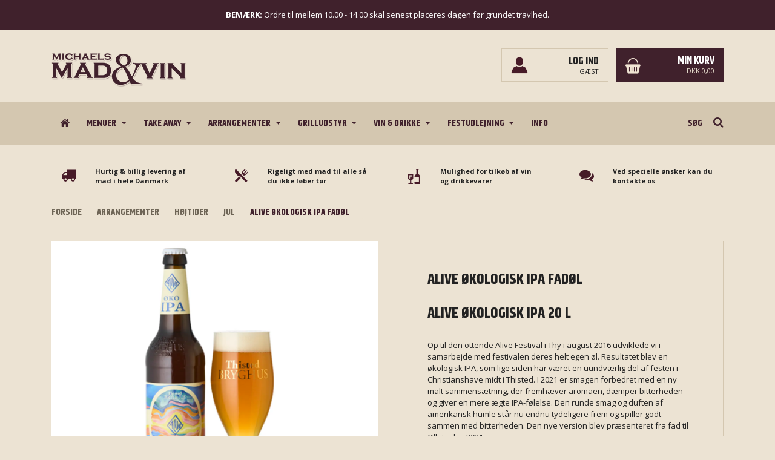

--- FILE ---
content_type: text/html; charset=utf-8
request_url: https://michaelsmadogvin.dk/r%C3%B8d-thy-fad%C3%B8l-kopier
body_size: 13774
content:
<!DOCTYPE html>
<html  class="html-product-details-page">
<head>
    <title>Bestil Alive &#xD8;kologisk IPA Fad&#xF8;l online til levering i Aarhus &amp; &#xD8;stjylland</title>
    <meta http-equiv="Content-Type" content="text/html; charset=utf-8" />
    <meta name="description" content="Bestil Alive &#xD8;kologisk IPA Fad&#xF8;l online hos Michaels Mad &amp; Vin. " />
    <meta name="keywords" content="Alive &#xD8;kologisk IPA Fad&#xF8;l,buy Alive &#xD8;kologisk IPA Fad&#xF8;l,Alive &#xD8;kologisk IPA Fad&#xF8;l prices,Alive &#xD8;kologisk IPA Fad&#xF8;l online" />
    <meta name="viewport" content="width=device-width, initial-scale=1, shrink-to-fit=no" />
    <meta property="og:type" content="product" />
<meta property="og:title" content="Alive &#xD8;kologisk IPA Fad&#xF8;l" />
<meta property="og:description" content="Bestil Alive &#xD8;kologisk IPA Fad&#xF8;l online hos Michaels Mad &amp; Vin. " />
<meta property="og:image" content="https://michaelsmadogvin.dk/images/thumbs/0003075_alive-okologisk-ipa-fadol_550.png" />
<meta property="og:url" content="https://michaelsmadogvin.dk/r%C3%B8d-thy-fad%C3%B8l-kopier" />
<meta property="og:site_name" content="Michaels Mad &amp; Vin" />
<meta property="twitter:card" content="summary" />
<meta property="twitter:site" content="Michaels Mad &amp; Vin" />
<meta property="twitter:title" content="Alive &#xD8;kologisk IPA Fad&#xF8;l" />
<meta property="twitter:description" content="Bestil Alive &#xD8;kologisk IPA Fad&#xF8;l online hos Michaels Mad &amp; Vin. " />
<meta property="twitter:image" content="https://michaelsmadogvin.dk/images/thumbs/0003075_alive-okologisk-ipa-fadol_550.png" />
<meta property="twitter:url" content="https://michaelsmadogvin.dk/r%C3%B8d-thy-fad%C3%B8l-kopier" />

    
    
    <link href="/Themes/Bootstrap/Content/css/font-awesome.css" rel="stylesheet" type="text/css" />
<link href="/Themes/Bootstrap/Content/css/bootstrap.min.css" rel="stylesheet" type="text/css" />
<link href="/Themes/Bootstrap/Content/css/style.css" rel="stylesheet" type="text/css" />
<link href="/Themes/Bootstrap/Content/css/main.css" rel="stylesheet" type="text/css" />
<link href="/Themes/Bootstrap/Content/css/respons.css" rel="stylesheet" type="text/css" />

    <script src="/lib/jquery-1.10.2.min.js" type="text/javascript"></script>

    
    
    

    

    <link href="https://fonts.googleapis.com/css?family=Khand:300,400,700|Open+Sans:300,300i,400,400i,700,700i" rel="stylesheet">

    <link rel="stylesheet" href="https://cdnjs.cloudflare.com/ajax/libs/fancybox/3.5.1/jquery.fancybox.min.css" />
    <script src="https://cdnjs.cloudflare.com/ajax/libs/fancybox/3.5.1/jquery.fancybox.min.js"></script>

    <link rel="stylesheet" href="/Themes/Bootstrap/Content/owl/owl.carousel.min.css">
    <link rel="stylesheet" href="/Themes/Bootstrap/Content/owl/owl.theme.default.min.css">
    <script src="/Themes/Bootstrap/Content/owl/owl.carousel.min.js"></script>

    <script src="https://maps.google.com/maps/api/js?language=en&key=AIzaSyBKV5W2OS1VD0ZnV21yKCvmeCJuGlDgOSE"></script>
    <script src="/Themes/Bootstrap/Content/Gmap/gmap3.min.js"></script>
    <script src="/Themes/Bootstrap/Content/Gmap/map.js"></script>

    <link rel="apple-touch-icon" sizes="57x57" href="/Themes/Bootstrap/Content/favicon/apple-icon-57x57.png">
    <link rel="apple-touch-icon" sizes="60x60" href="/Themes/Bootstrap/Content/favicon/apple-icon-60x60.png">
    <link rel="apple-touch-icon" sizes="72x72" href="/Themes/Bootstrap/Content/favicon/apple-icon-72x72.png">
    <link rel="apple-touch-icon" sizes="76x76" href="/Themes/Bootstrap/Content/favicon/apple-icon-76x76.png">
    <link rel="apple-touch-icon" sizes="114x114" href="/Themes/Bootstrap/Content/favicon/apple-icon-114x114.png">
    <link rel="apple-touch-icon" sizes="120x120" href="/Themes/Bootstrap/Content/favicon/apple-icon-120x120.png">
    <link rel="apple-touch-icon" sizes="144x144" href="/Themes/Bootstrap/Content/favicon/apple-icon-144x144.png">
    <link rel="apple-touch-icon" sizes="152x152" href="/Themes/Bootstrap/Content/favicon/apple-icon-152x152.png">
    <link rel="apple-touch-icon" sizes="180x180" href="/Themes/Bootstrap/Content/favicon/apple-icon-180x180.png">
    <link rel="icon" type="image/png" sizes="192x192" href="/Themes/Bootstrap/Content/favicon/android-icon-192x192.png">
    <link rel="icon" type="image/png" sizes="32x32" href="/Themes/Bootstrap/Content/favicon/favicon-32x32.png">
    <link rel="icon" type="image/png" sizes="96x96" href="/Themes/Bootstrap/Content/favicon/favicon-96x96.png">
    <link rel="icon" type="image/png" sizes="16x16" href="/Themes/Bootstrap/Content/favicon/favicon-16x16.png">
    <link rel="manifest" href="/Themes/Bootstrap/Content/favicon/manifest.json">
    <meta name="msapplication-TileColor" content="#ffffff">
    <meta name="msapplication-TileImage" content="/Themes/Bootstrap/Content/favicon/ms-icon-144x144.png">
    <meta name="theme-color" content="#ffffff">

    <!-- Global site tag (gtag.js) - Google Analytics -->
    <script async src="https://www.googletagmanager.com/gtag/js?id=UA-53792063-1"></script>
    <script>
        window.dataLayer = window.dataLayer || [];
        function gtag() { dataLayer.push(arguments); }
        gtag('js', new Date());

        gtag('config', 'UA-53792063-1');
    </script>
</head>
<body style="">

    

<div class="ajax-loading-block-window" style="display: none">
</div>
<div id="dialog-notifications-success" title="Bemærkning" style="display:none;">
    <span class="fa fa-retweet" aria-hidden="true"></span>
</div>


<div class="modal fade" id="generalModal" tabindex="-1" role="dialog" aria-hidden="true" style="display:none">
    <div class="modal-dialog" role="document">
        <div class="modal-content">
            <div class="modal-header">
                <button type="button" class="close" data-dismiss="modal" aria-label="Close">
                    <span aria-hidden="true">&times;</span>
                </button>
            </div>
            <div class="modal-body">
                <div id="dialog-error" title="Fejl">
                </div>
            </div>
        </div>
    </div>
</div>



<div id="bar-notification" class="generalNote card card-inverse text-center" style="display:none;">
    <span class="close" title="Luk">Luk <span class="fa fa-times" aria-hidden="true"></span></span>
</div>

<a class="popup-action-form" data-mfp-src="#action_modal" style="display:none"></a>
<div id="action_modal" class="zoom-anim-dialog mfp-hide">
    <div id="action-body"></div>
</div>




<!--[if lte IE 7]>
    <div style="clear:both;height:59px;text-align:center;position:relative;">
        <a href="https://www.microsoft.com/windows/internet-explorer/default.aspx" target="_blank">
            <img src="/Themes/Bootstrap/Content/images/ie_warning.jpg" height="42" width="820" alt="You are using an outdated browser. For a faster, safer browsing experience, upgrade for free today." />
        </a>
    </div>
<![endif]-->

<div class="master-wrapper-page">


        <div class="akut">
            <div class="container">
                <strong>BEMÆRK:</strong>
                Ordre til mellem 10.00 - 14.00 skal senest placeres dagen f&#xF8;r grundet travlhed. 

            </div>
        </div>


    <div class="container">
        


<div class="adminlink">
    
</div>

<header>
    <div class="row">
        <div class="col-md-4">
            <div class="header-logo">
                
<a href="/">
    <img title="" alt="Michaels Mad &amp; Vin" src="https://michaelsmadogvin.dk/Themes/Bootstrap/Content/images/logo.png">
</a>
            </div>
        </div>
        <div class="col-md-8">
            
            <div class="header-selectors-wrapper">
                <div class="search-box store-search-box pull-right">

                    



<div class="header-links">
    
    
    





        <a href="/customer/info">
            <div class="myAccount">
                <img src="/Themes/Bootstrap/Content/images/user.png" />
                <h4>LOG IND</h4>
                <span>GÆST</span>
            </div>
        </a>


<a class="mini-cart" href="/cart">
    <div class="myCart">
        <img src="/Themes/Bootstrap/Content/images/basket.png" />
        <h4>MIN KURV</h4>
            <span class="totals">DKK 0,00</span>
    </div>
</a></div>

                </div>
                <div class="header-selectors">
                    
                </div>
            </div>
        </div>
    </div>
</header>



    </div>
    <div class="header-bottom">
        <div class="header-menu">
            <div class="container">
                
<nav class="navbar category-menu">
    <div id="mobile-menu">
        <div class="d-block d-sm-block d-md-block d-lg-none toggleMobileMenu">
            <button class="triggerMenu"><i class="fa fa-bars" aria-hidden="true"></i> Menu</button>
        </div>
        <div class="menuWrapper">
            <ul class="nav navbar-nav">

                
                <li class="frontPageLink"><a href="/"><i class="fa fa-home"></i><span>Forside</span></a></li>
                                <li class="dropdown">
        <span class="fa fa-angle-down hidden-lg-up text-white" aria-hidden="true"></span>
        <a class="dropdown-toggle  " href="/menuer">
            Menuer
            <span class="caret"></span>

        </a>
            <ul class="dropdown-menu sublist first-level">
<li class="">
        <a class="  " href="/portionsanrettet-2">
            frokostordning
            <span class="caret"></span>

        </a>
</li>

<li class="">
        <a class="  " href="/sm%C3%B8rrebr%C3%B8d">
            Sm&#xF8;rrebr&#xF8;d
            <span class="caret"></span>

        </a>
</li>

<li class="dropdown">
        <span class="fa fa-angle-down hidden-lg-up text-white" aria-hidden="true"></span>
        <a class="dropdown-toggle  " href="/tapas">
            Tapas
            <span class="caret"></span>

        </a>
            <ul class="dropdown-menu sublist ">
<li class="">
        <a class="  " href="/tapas-menuer">
            Tapas menuer
            <span class="caret"></span>

        </a>
</li>

<li class="">
        <a class="  " href="/tapas-take-away">
            Tapas take away
            <span class="caret"></span>

        </a>
</li>

            </ul>
</li>

<li class="">
        <a class="  " href="/20-retter-meny">
            Det rette til munden
            <span class="caret"></span>

        </a>
</li>

<li class="">
        <a class="  " href="/julefrokost">
            Julefrokost
            <span class="caret"></span>

        </a>
</li>

<li class="dropdown">
        <span class="fa fa-angle-down hidden-lg-up text-white" aria-hidden="true"></span>
        <a class="dropdown-toggle  " href="/frokostmenuer">
            Frokostmenuer
            <span class="caret"></span>

        </a>
            <ul class="dropdown-menu sublist ">
<li class="">
        <a class="  " href="/stjerneskud">
            Stjerneskud
            <span class="caret"></span>

        </a>
</li>

<li class="">
        <a class="  " href="/trekantsandwich">
            Sandwich
            <span class="caret"></span>

        </a>
</li>

            </ul>
</li>

<li class="">
        <a class="  " href="/sammens%C3%A6t-selv-retter">
            Sammens&#xE6;t selv
            <span class="caret"></span>

        </a>
</li>

<li class="dropdown">
        <span class="fa fa-angle-down hidden-lg-up text-white" aria-hidden="true"></span>
        <a class="dropdown-toggle  " href="/buffet">
            Buffet
            <span class="caret"></span>

        </a>
            <ul class="dropdown-menu sublist ">
<li class="">
        <a class="  " href="/sammensatte-buffeter">
            Sammensatte buffeter
            <span class="caret"></span>

        </a>
</li>

<li class="">
        <a class="  " href="/stegebuffeter">
            Stegebuffeter
            <span class="caret"></span>

        </a>
</li>

<li class="">
        <a class="  " href="/sm%C3%A5-buffeter">
            Sm&#xE5; buffeter
            <span class="caret"></span>

        </a>
</li>

<li class="">
        <a class="  " href="/tema-buffeter">
            Tema buffeter
            <span class="caret"></span>

        </a>
</li>

            </ul>
</li>

<li class="">
        <a class="  " href="/brunch">
            Brunch
            <span class="caret"></span>

        </a>
</li>

<li class="dropdown">
        <span class="fa fa-angle-down hidden-lg-up text-white" aria-hidden="true"></span>
        <a class="dropdown-toggle  " href="/grillbuffet">
            Fra grillen
            <span class="caret"></span>

        </a>
            <ul class="dropdown-menu sublist ">
<li class="">
        <a class="  " href="/helstegt-pattegris">
            Helstegt pattegris
            <span class="caret"></span>

        </a>
</li>

<li class="">
        <a class="  " href="/grillbuffet-2">
            Grillbuffet med kok
            <span class="caret"></span>

        </a>
</li>

<li class="">
        <a class="  " href="/grill-selv">
            Grill selv
            <span class="caret"></span>

        </a>
</li>

            </ul>
</li>

<li class="">
        <a class="  " href="/tema-menuer">
            Tema menuer
            <span class="caret"></span>

        </a>
</li>

<li class="">
        <a class="  " href="/receptionsbuffet">
            Receptionsbuffet
            <span class="caret"></span>

        </a>
</li>

<li class="">
        <a class="  " href="/dessert">
            Desserter
            <span class="caret"></span>

        </a>
</li>

<li class="">
        <a class="  " href="/f%C3%B8devareautomater">
            F&#xF8;devareautomater
            <span class="caret"></span>

        </a>
</li>

            </ul>
</li>

<li class="dropdown">
        <span class="fa fa-angle-down hidden-lg-up text-white" aria-hidden="true"></span>
        <a class="dropdown-toggle  " href="/take-away">
            Take Away
            <span class="caret"></span>

        </a>
            <ul class="dropdown-menu sublist first-level">
<li class="">
        <a class="  " href="/portionsanrettet">
            Portionsanrettet
            <span class="caret"></span>

        </a>
</li>

<li class="">
        <a class="  " href="/sm%C3%B8rrebr%C3%B8d-2">
            Sm&#xF8;rrebr&#xF8;d
            <span class="caret"></span>

        </a>
</li>

<li class="">
        <a class="  " href="/tapas-2">
            Tapas
            <span class="caret"></span>

        </a>
</li>

<li class="">
        <a class="  " href="/kage">
            Kage
            <span class="caret"></span>

        </a>
</li>

<li class="">
        <a class="  " href="/sandwich">
            Sandwich
            <span class="caret"></span>

        </a>
</li>

<li class="">
        <a class="  " href="/grill-selv-2">
            Grill selv
            <span class="caret"></span>

        </a>
</li>

<li class="">
        <a class="  " href="/portions-salater-3">
            Portions salater
            <span class="caret"></span>

        </a>
</li>

<li class="">
        <a class="  " href="/p%C3%A5l%C3%A6gsplatter">
            P&#xE5;l&#xE6;gsplatter
            <span class="caret"></span>

        </a>
</li>

<li class="">
        <a class="  " href="/aftensmadsretter">
            Aftensmadsretter
            <span class="caret"></span>

        </a>
</li>

<li class="">
        <a class="  " href="/pensionistmad-varm-selv-2">
            Pensionistmad varm selv
            <span class="caret"></span>

        </a>
</li>

<li class="">
        <a class="  " href="/pensionistmad-mandag-til-torsdag">
            Pensionistmad mandag til torsdag
            <span class="caret"></span>

        </a>
</li>

<li class="">
        <a class="  " href="/pensionistmad-fredag-til-s%C3%B8ndag">
            Pensionistmad Fredag til S&#xF8;ndag
            <span class="caret"></span>

        </a>
</li>

            </ul>
</li>

<li class="dropdown">
        <span class="fa fa-angle-down hidden-lg-up text-white" aria-hidden="true"></span>
        <a class="dropdown-toggle  " href="/arrangementer">
            Arrangementer
            <span class="caret"></span>

        </a>
            <ul class="dropdown-menu sublist first-level">
<li class="">
        <a class="  " href="/konfirmation">
            Konfirmation
            <span class="caret"></span>

        </a>
</li>

<li class="">
        <a class="  " href="/bryllup">
            Bryllup
            <span class="caret"></span>

        </a>
</li>

<li class="">
        <a class="  " href="/barned%C3%A5b">
            Barned&#xE5;b
            <span class="caret"></span>

        </a>
</li>

<li class="">
        <a class="  " href="/polterabend">
            Polterabend
            <span class="caret"></span>

        </a>
</li>

<li class="">
        <a class="  " href="/svendegilde">
            Svendegilde
            <span class="caret"></span>

        </a>
</li>

<li class="">
        <a class="  " href="/f%C3%B8dselsdag">
            F&#xF8;dselsdag
            <span class="caret"></span>

        </a>
</li>

<li class="">
        <a class="  " href="/studenterfest">
            Studenterfest
            <span class="caret"></span>

        </a>
</li>

<li class="">
        <a class="  " href="/%C3%A5bent-hus">
            &#xC5;bent hus
            <span class="caret"></span>

        </a>
</li>

<li class="">
        <a class="  " href="/jubil%C3%A6um">
            Jubil&#xE6;um
            <span class="caret"></span>

        </a>
</li>

<li class="dropdown">
        <span class="fa fa-angle-down hidden-lg-up text-white" aria-hidden="true"></span>
        <a class="dropdown-toggle  " href="/h%C3%B8jtider">
            H&#xF8;jtider
            <span class="caret"></span>

        </a>
            <ul class="dropdown-menu sublist ">
<li class="">
        <a class="  " href="/jul">
            Jul
            <span class="caret"></span>

        </a>
</li>

<li class="">
        <a class="  " href="/pinse">
            Pinse
            <span class="caret"></span>

        </a>
</li>

<li class="">
        <a class="  " href="/valentinsdag">
            Valentinsdag
            <span class="caret"></span>

        </a>
</li>

<li class="">
        <a class="  " href="/mortensaften">
            Mortensaften
            <span class="caret"></span>

        </a>
</li>

            </ul>
</li>

            </ul>
</li>

<li class="dropdown">
        <span class="fa fa-angle-down hidden-lg-up text-white" aria-hidden="true"></span>
        <a class="dropdown-toggle  " href="/grilludstyr">
            Grilludstyr
            <span class="caret"></span>

        </a>
            <ul class="dropdown-menu sublist first-level">
<li class="">
        <a class="  " href="/rotisserier">
            Tr&#xE6;kul og Briketter
            <span class="caret"></span>

        </a>
</li>

<li class="">
        <a class="  " href="/kulgrill-2">
            Primo Ceramic Grills
            <span class="caret"></span>

        </a>
</li>

<li class="dropdown">
        <span class="fa fa-angle-down hidden-lg-up text-white" aria-hidden="true"></span>
        <a class="dropdown-toggle  " href="/udek%C3%B8kkener">
            R&#xF8;geovne fra Borniak
            <span class="caret"></span>

        </a>
            <ul class="dropdown-menu sublist ">
<li class="">
        <a class="  " href="/monteringsindsatser">
            Borniak 70 Serie
            <span class="caret"></span>

        </a>
</li>

<li class="">
        <a class="  " href="/paneler-og-spacere">
            Borniak 150 Serie
            <span class="caret"></span>

        </a>
</li>

<li class="">
        <a class="  " href="/underskabe-og-moduler">
            R&#xF8;gsmuld
            <span class="caret"></span>

        </a>
</li>

<li class="">
        <a class="  " href="/sizzle-zone-og-sideblus">
            Salt
            <span class="caret"></span>

        </a>
</li>

            </ul>
</li>

<li class="">
        <a class="  " href="/grill-til-pattegris">
            Grill til pattegris
            <span class="caret"></span>

        </a>
</li>

            </ul>
</li>

<li class="dropdown">
        <span class="fa fa-angle-down hidden-lg-up text-white" aria-hidden="true"></span>
        <a class="dropdown-toggle  " href="/vin-drikke">
            Vin &amp; drikke
            <span class="caret"></span>

        </a>
            <ul class="dropdown-menu sublist first-level">
<li class="">
        <a class="  " href="/amerikansk-vin">
            Amerikansk vin
            <span class="caret"></span>

        </a>
</li>

<li class="dropdown">
        <span class="fa fa-angle-down hidden-lg-up text-white" aria-hidden="true"></span>
        <a class="dropdown-toggle  " href="/australsk-vin">
            Australsk vin
            <span class="caret"></span>

        </a>
</li>

<li class="">
        <a class="  " href="/spansk-vin">
            Spansk vin
            <span class="caret"></span>

        </a>
</li>

<li class="">
        <a class="  " href="/italiensk-vin">
            Italiensk vin
            <span class="caret"></span>

        </a>
</li>

<li class="">
        <a class="  " href="/sydafrikansk-vin">
            Sydafrikansk vin
            <span class="caret"></span>

        </a>
</li>

<li class="">
        <a class="  " href="/fransk-vin">
            Fransk vin
            <span class="caret"></span>

        </a>
</li>

<li class="">
        <a class="  " href="/ty">
            Tysklands vin
            <span class="caret"></span>

        </a>
</li>

<li class="">
        <a class="  " href="/gin">
            Gin
            <span class="caret"></span>

        </a>
</li>

<li class="">
        <a class="  " href="/whiskey">
            Whiskey
            <span class="caret"></span>

        </a>
</li>

<li class="">
        <a class="  " href="/rom">
            Rom
            <span class="caret"></span>

        </a>
</li>

<li class="">
        <a class="  " href="/special%C3%B8l">
            Special&#xF8;l
            <span class="caret"></span>

        </a>
</li>

<li class="">
        <a class="  " href="/sodavand-kildevand">
            Sodavand
            <span class="caret"></span>

        </a>
</li>

<li class="">
        <a class="  " href="/gavekurve">
            Gavekurve &amp; kasser med vin
            <span class="caret"></span>

        </a>
</li>

<li class="">
        <a class="  " href="/vin-kasser-til-vin">
            vin kasser til vin
            <span class="caret"></span>

        </a>
</li>

            </ul>
</li>

<li class="dropdown">
        <span class="fa fa-angle-down hidden-lg-up text-white" aria-hidden="true"></span>
        <a class="dropdown-toggle  " href="/festudlejning">
            Festudlejning
            <span class="caret"></span>

        </a>
            <ul class="dropdown-menu sublist first-level">
<li class="">
        <a class="  " href="/fad%C3%B8lsanl%C3%A6g">
            Fad&#xF8;lsanl&#xE6;g
            <span class="caret"></span>

        </a>
</li>

<li class="">
        <a class="  " href="/fad%C3%B8l">
            Fad&#xF8;l Thistad Bryghus
            <span class="caret"></span>

        </a>
</li>

<li class="">
        <a class="  " href="/fad%C3%B8l-mix">
            Fad&#xF8;l Mix
            <span class="caret"></span>

        </a>
</li>

<li class="">
        <a class="  " href="/cocktail">
            Cocktails
            <span class="caret"></span>

        </a>
</li>

<li class="dropdown">
        <span class="fa fa-angle-down hidden-lg-up text-white" aria-hidden="true"></span>
        <a class="dropdown-toggle  " href="/service">
            Service
            <span class="caret"></span>

        </a>
            <ul class="dropdown-menu sublist ">
<li class="">
        <a class="  " href="/diverse">
            Diverse
            <span class="caret"></span>

        </a>
</li>

<li class="">
        <a class="  " href="/glas-kopper-kander">
            Glas, kopper &amp; kander
            <span class="caret"></span>

        </a>
</li>

<li class="">
        <a class="  " href="/tallerkener">
            Tallerkener
            <span class="caret"></span>

        </a>
</li>

<li class="">
        <a class="  " href="/bestik">
            Bestik
            <span class="caret"></span>

        </a>
</li>

            </ul>
</li>

<li class="">
        <a class="  " href="/duge-og-servietter">
            Duge og servietter
            <span class="caret"></span>

        </a>
</li>

<li class="">
        <a class="  " href="/fade-og-sk%C3%A5le">
            Fade og sk&#xE5;le
            <span class="caret"></span>

        </a>
</li>

<li class="">
        <a class="  " href="/borde-og-stole">
            Borde og stole
            <span class="caret"></span>

        </a>
</li>

<li class="">
        <a class="  " href="/maskiner">
            Maskiner
            <span class="caret"></span>

        </a>
</li>

<li class="">
        <a class="  " href="/trailer">
            Trailer
            <span class="caret"></span>

        </a>
</li>

<li class="">
        <a class="  " href="/slush-ice-maskiner">
            Slush ice (nyt vindue)
            <span class="caret"></span>

        </a>
</li>

            </ul>
</li>


                
                <li class="dropdown">
                    <a href="/om-os">Info<span class="caret"></span></a>
                    <ul class="dropdown-menu sub-menusublist first-level">

                        <li>
                            <a href="/om-os">Om os</a>
                        </li>
                        <li>
                            <a href="/kontakt-os">Kontakt os</a>
                        </li>
                        <li>
                            <a href="/ledige-stillinger">Ledige stillinger</a>
                        </li>
                        <li>
                            <a href="/leverings-handelsbetingelser">Handelsbetingelser</a>
                        </li>
                        <li>
                            <a href="/diner-transportable">Diner transportable</a>
                        </li>
                        <li>
                            <a href="/firmamad">Firmamad</a>
                        </li>
                        <li>
                            <a href="/skolemad">Skolemad</a>
                        </li>
                    </ul>
                </li>
            </ul>

        </div>

        <div class="fillerClose"></div>
        <div class="searchBox">
            <form method="get" id="small-search-box-form" action="/search">
    <label for="small-searchterms" class="sr-only">Søg</label>

    <div class="searchMenu">
        <input type="text" class="search-nav fieldSearch" id="small-searchterms" autocomplete="off" name="q" placeholder="Søg">
        
        <button type="submit" class="searchBtn" value=""><i class="fa fa-search" aria-hidden="true"></i></button>

        

    </div>

        
    
</form>

        </div>
    </div>
</nav>



            </div>
        </div>
    </div>
    <div class="master-wrapper-content">
        <div class="container">
            <section class="poi">
                <div class="row">
                    <div class="col-6 col-sm-3 col-md-3">
                        <div class="poiCenter">
                            <div class="poiImg">
                                <img src="/Themes/Bootstrap/Content/images/truck.png" />
                            </div>
                            <div class="poiText">
                                Hurtig & billig levering af mad i hele Danmark
                            </div>
                        </div>
                    </div>
                    <div class="col-6 col-sm-3 col-md-3">
                        <div class="poiCenter">
                            <div class="poiImg">
                                <img src="/Themes/Bootstrap/Content/images/restaurant.png" />
                            </div>
                            <div class="poiText">
                                Rigeligt med mad til alle så du ikke løber tør
                            </div>
                        </div>
                    </div>
                    <div class="col-6 col-sm-3 col-md-3 d-none d-sm-block">
                        <div class="poiCenter">
                            <div class="poiImg">
                                <img src="/Themes/Bootstrap/Content/images/wine.png" />
                            </div>
                            <div class="poiText">
                                Mulighed for tilkøb af vin og drikkevarer
                            </div>
                        </div>
                    </div>
                    <div class="col-6 col-sm-3 col-md-3 d-none d-sm-block">
                        <div class="poiCenter">
                            <div class="poiImg">
                                <img src="/Themes/Bootstrap/Content/images/chat.png" />
                            </div>
                            <div class="poiText">
                                Ved specielle ønsker kan du kontakte os
                            </div>
                        </div>
                    </div>
                </div>
            </section>
            

        
            <ol class="breadcrumb">
            
            <li class="breadcrumb-item">
                <span itemscope itemtype="http://data-vocabulary.org/Breadcrumb">
                    <a href="/" itemprop="url">
                        <span itemprop="title">Forside</span>
                    </a>
                </span>
            </li>
                <li class="breadcrumb-item">
                    <span itemscope itemtype="http://data-vocabulary.org/Breadcrumb">
                        <a href="/arrangementer" itemprop="url">
                            <span itemprop="title">Arrangementer</span>
                        </a>
                    </span>
                </li>
                <li class="breadcrumb-item">
                    <span itemscope itemtype="http://data-vocabulary.org/Breadcrumb">
                        <a href="/h%C3%B8jtider" itemprop="url">
                            <span itemprop="title">H&#xF8;jtider</span>
                        </a>
                    </span>
                </li>
                <li class="breadcrumb-item">
                    <span itemscope itemtype="http://data-vocabulary.org/Breadcrumb">
                        <a href="/jul" itemprop="url">
                            <span itemprop="title">Jul</span>
                        </a>
                    </span>
                </li>
            <li class="breadcrumb-item active">
                <strong class="current-item">Alive &#xD8;kologisk IPA Fad&#xF8;l</strong>
                
            </li>
        </ol>


                    
    <!--product breadcrumb-->
<div>
    <div class="page product-details-page">
        <form method="post" id="product-details-form" action="/r%C3%B8d-thy-fad%C3%B8l-kopier">

            <div itemscope itemtype="http://schema.org/Product" data-productid="3044">

                <div>
                    <div>
                        <div class="row">
                            <div class="col-md-6">
                                <!--product pictures-->

                                <a data-fancybox="gallery" href="https://michaelsmadogvin.dk/images/thumbs/0003075_alive-okologisk-ipa-fadol_550.png">
                                    <div class="classicPageImg" style="background-image:url(https://michaelsmadogvin.dk/images/thumbs/0003075_alive-okologisk-ipa-fadol_550.png);">
                                        <div class="resize"><i class="fa fa-expand" aria-hidden="true"></i></div>
                                        <div class="overlay"></div>
                                        <img class="opacityZero" alt="Billede af Alive &#xD8;kologisk IPA Fad&#xF8;l"
                                             src="https://michaelsmadogvin.dk/images/thumbs/0003075_alive-okologisk-ipa-fadol_550.png" title="Billede af Alive &#xD8;kologisk IPA Fad&#xF8;l" itemprop="image" id="main-product-img-3044" />
                                    </div>
                                </a>
                            </div>
                            <div class="col-md-6">
                                

                                <div class="infoHolder">
                                    <h1 itemprop="name">
                                        Alive &#xD8;kologisk IPA Fad&#xF8;l
                                    </h1>
                                    <div class="classicDescription">
                                                                                    <div itemprop="description">
                                                <div class="et_pb_module et_pb_text et_pb_text_0_tb_body  et_pb_text_align_left et_pb_bg_layout_light">
<div class="et_pb_text_inner">
<h1>Alive Økologisk IPA 20 l</h1>
</div>
</div>
<div class="et_pb_module et_pb_text et_pb_text_1_tb_body  et_pb_text_align_left et_pb_bg_layout_light">
<div class="et_pb_text_inner">Op til den ottende Alive Festival i Thy i august 2016 udviklede vi i samarbejde med festivalen deres helt egen øl. Resultatet blev en økologisk IPA, som lige siden har været en uundværlig del af festen i Christianshave midt i Thisted. I 2021 er smagen forbedret med en ny malt sammensætning, der fremhæver aromaen, dæmper bitterheden og giver en mere ægte IPA-følelse. Den runde smag og duften af amerikansk humle står nu endnu tydeligere frem og spiller godt sammen med bitterheden. Den nye version blev præsenteret fra fad til Øllets dag 2021.</div>
</div>
<div class="et_pb_with_border et_pb_module et_pb_text et_pb_text_2_tb_body beer-info-icon  et_pb_text_align_left et_pb_bg_layout_light">
<div class="et_pb_text_inner"><img src="https://thisted-bryghus.dk/wp-content/uploads/2023/04/Alkoholprocent.png" alt="" width="49" height="49" />Alkoholprocent: 5.8%</div>
</div>
<div class="et_pb_with_border et_pb_module et_pb_text et_pb_text_3_tb_body beer-info-icon  et_pb_text_align_left et_pb_bg_layout_light">
<div class="et_pb_text_inner"><img src="https://thisted-bryghus.dk/wp-content/uploads/2023/04/Temperature.png" alt="" width="49" height="49" />Serveringstemperatur: 5-8° C</div>
</div>
<div class="et_pb_with_border et_pb_module et_pb_text et_pb_text_4_tb_body beer-info-icon  et_pb_text_align_left et_pb_bg_layout_light">
<div class="et_pb_text_inner"><img src="https://thisted-bryghus.dk/wp-content/uploads/2023/04/beer-size.png" alt="" width="49" height="49" />Fås som: 33 cl, 50 cl</div>
</div>
<div class="et_pb_with_border et_pb_module et_pb_text et_pb_text_5_tb_body beer-info-icon  et_pb_text_align_left et_pb_bg_layout_light">
<div class="et_pb_text_inner"><img src="https://thisted-bryghus.dk/wp-content/uploads/2023/04/Fad.png" alt="" width="49" height="49" /><a>Fås på fad<img id="fadOlHover" class="questionMark" src="https://thisted-bryghus.dk/wp-content/uploads/2023/05/Thisted-Bryghus-Ikoner_spg.webp" alt="" width="20px" height="20px" /></a></div>
</div>
<div class="et_pb_with_border et_pb_module et_pb_text et_pb_text_6_tb_body beer-info-icon  et_pb_text_align_left et_pb_bg_layout_light">
<div class="et_pb_text_inner"><img src="https://thisted-bryghus.dk/wp-content/uploads/2023/04/Food-pairing.png" alt="" width="49" height="49" />Går godt med: Krydrede madretter</div>
</div>
<div class="et_pb_with_border et_pb_module et_pb_text et_pb_text_7_tb_body beer-info-icon  et_pb_text_align_left et_pb_bg_layout_light">
<div class="et_pb_text_inner"><img src="https://thisted-bryghus.dk/wp-content/uploads/2023/04/Butikker.png" alt="" width="49" height="49" />Findes i disse kæder:<br />Føtex, Bilka, Salling</div>
</div>
<div class="et_pb_with_border et_pb_module et_pb_text et_pb_text_8_tb_body beer-info-icon  et_pb_text_align_left et_pb_bg_layout_light">
<div class="et_pb_text_inner"><img src="https://thisted-bryghus.dk/wp-content/uploads/2023/05/naeringsindhold.png" alt="" width="49" height="49" /><a>Næringsindhold<img class="questionMark" src="https://thisted-bryghus.dk/wp-content/uploads/2023/05/Thisted-Bryghus-Ikoner_spg.webp" alt="" width="20px" height="20px" /></a></div>
</div>
                                            </div>
                                    </div>

                                    

                                    <!--availability-->
                                    
                                    <!--SKU, MAN, GTIN, vendor-->
                                    <div class="additional-details">
            </div>
                                    <!--delivery-->
                                    <!--attributes-->


                                    <!--gift card-->
                                    <!--rental info-->

                                        <div class="classicAntal">
                                            <span class="counterReduce"><i class="fa fa-minus" aria-hidden="true"></i></span>
                                            <input class="qty-input form-control" data-val="true" data-val-number="Dette felt kræver et tal." id="addtocart_3044_EnteredQuantity" name="addtocart_3044.EnteredQuantity" type="text" value="1">
                                            <span class="counterAdd"><i class="fa fa-plus" aria-hidden="true"></i></span>
                                        </div>
                                        <div class="priceLabel">
                                            <div class="prices" itemprop="offers" itemscope itemtype="http://schema.org/Offer">
        <div class="generalMarginSupporter product-price">
            <span  itemprop="price" content="829.00" class="price-value-3044" >
                <strong>DKK 829,00</strong>
            </span>
        </div>
            <meta itemprop="priceCurrency" content="DKK" />
</div>






                                            
                                        </div>
                                        <div class="classicAddCart">
                                            <div class="add-to-cart">

<!--<label for="addtocart_3044_EnteredQuantity" class="sr-only">Køb</label>-->
                
                <div class="addToCart">
                    <button type="button" id="add-to-cart-button-3044" class="" data-productid="3044" onclick="AjaxCart.addproducttocart_details('/addproducttocart/details/3044/1', '#product-details-form');return false;">
                        <span class="fa fa-shopping-cart"></span> <span>Læg i kurven</span>
                    </button>
                </div>
</div>
                                        </div>

                                </div>
                            </div>
                            <div class="col-md-12">
                                <div id="specification">
                                    


                                </div>
                            </div>
                        </div>
                    </div>
                    <div class="product-collateral">
                        
                        
                    </div>
                </div>
            </div>
        <input name="__RequestVerificationToken" type="hidden" value="CfDJ8J0mHVDvEaBHpK2WmMJXOKPNOQB_zr2UkczVNku9BM9FlMaoRXaCzIYYuGE9n-doipr0c8KFbJVwIr5yye_1ZW3QnYWTzu97CosI8wzDD1-doc6J2Yhf1ztV4a2bqFzDj8zF9J4BZ6odRh1P_JFUu5U" /></form>
    </div>
</div>
    
    


            
        </div>
        
<footer>

    <div class="customerReviews">
        <div class="container">
            <div class="topDashed">
                <div class="owl-carousel">
                    <div class="reviewCustomer">
                        <div class="circle"><i class="fa fa-quote-left" aria-hidden="true"></i></div>
                        <p>Vores 30 Kobberbryllupsgæster roste den lækre, lidt anderledes Tapasmiddag, som Jane kreerede til os. Vi fik god hjælp under planlægning, akut glaslevering til ølsmagning, nogle retter og en anretningsform ud over deres sædvanlige koncept og mad nok til et lille nabogilde dagen derpå. ALT til en absolut rimelig pris. TAK!</p>
                        <div class="fiveStars"><i class="fa fa-star" aria-hidden="true"></i><i class="fa fa-star" aria-hidden="true"></i><i class="fa fa-star" aria-hidden="true"></i><i class="fa fa-star" aria-hidden="true"></i><i class="fa fa-star" aria-hidden="true"></i></div>
                    </div>
                    <div class="reviewCustomer">
                        <div class="circle"><i class="fa fa-quote-left" aria-hidden="true"></i></div>
                        <p>Vi fik i dag leveret mad til vores juleafslutning. Vi var meget imponeret over mængden af mad. Der var rigeligt til alle. Kvaliteten var ligeledes i top. Som altid når vi får mad fra jer er det hele bare lækkert.</p>
                        <div class="fiveStars"><i class="fa fa-star" aria-hidden="true"></i><i class="fa fa-star" aria-hidden="true"></i><i class="fa fa-star" aria-hidden="true"></i><i class="fa fa-star" aria-hidden="true"></i><i class="fa fa-star" aria-hidden="true"></i></div>
                    </div>
                    <div class="reviewCustomer">
                        <div class="circle"><i class="fa fa-quote-left" aria-hidden="true"></i></div>
                        <p>Jeg bestilte den lille pakke Tapas til min 30 års fødselsdag fest med lige så mange gæster.. Det var simpelthen så vel dekoreret og indbydende så maden ud.. jeg blev overrasket over at der er salat og tilbehør til hver enkel ret.. det smagte forrygende og servicen var i top... Super lækkert!! Jeg bestiller igen til min 40 års fest!</p>
                        <div class="fiveStars"><i class="fa fa-star" aria-hidden="true"></i><i class="fa fa-star" aria-hidden="true"></i><i class="fa fa-star" aria-hidden="true"></i><i class="fa fa-star" aria-hidden="true"></i><i class="fa fa-star" aria-hidden="true"></i></div>
                    </div>
                    <div class="reviewCustomer">
                        <div class="circle"><i class="fa fa-quote-left" aria-hidden="true"></i></div>
                        <p>Jeg kan helt sikkert anbefale smørrebrød fra Michaels mad og vin. Det er ikke sidste gang vi bestiller herfra.</p>
                        <div class="fiveStars"><i class="fa fa-star" aria-hidden="true"></i><i class="fa fa-star" aria-hidden="true"></i><i class="fa fa-star" aria-hidden="true"></i><i class="fa fa-star" aria-hidden="true"></i><i class="fa fa-star" aria-hidden="true"></i></div>
                    </div>
                    <div class="reviewCustomer">
                        <div class="circle"><i class="fa fa-quote-left" aria-hidden="true"></i></div>
                        <p>Har flere gange haft fornøjelsen af at smage maden fra Michaels Mad & Vin, og i lørdags havde min mand og jeg så fornøjelsen at servere maden til egne gæster ved egen fest. Stor ros til Michaels Mad & Vin, for anretningen, mængderne og ikke mindst de fantastiske smage! Både vi og vores gæster var vilde med det</p>
                        <div class="fiveStars"><i class="fa fa-star" aria-hidden="true"></i><i class="fa fa-star" aria-hidden="true"></i><i class="fa fa-star" aria-hidden="true"></i><i class="fa fa-star" aria-hidden="true"></i><i class="fa fa-star" aria-hidden="true"></i></div>
                    </div>
                    <div class="reviewCustomer">
                        <div class="circle"><i class="fa fa-quote-left" aria-hidden="true"></i></div>
                        <p>Kort og godt: Fremragende til prisen. Vi fik julefrokost til 7 personer, virkelig velsmagende, velanrettet og i rigelig mængde :) Det er bestemt ikke sidste gang vi køber mad her :)</p>
                        <div class="fiveStars"><i class="fa fa-star" aria-hidden="true"></i><i class="fa fa-star" aria-hidden="true"></i><i class="fa fa-star" aria-hidden="true"></i><i class="fa fa-star" aria-hidden="true"></i><i class="fa fa-star" aria-hidden="true"></i></div>
                    </div>
                    <div class="reviewCustomer">
                        <div class="circle"><i class="fa fa-quote-left" aria-hidden="true"></i></div>
                        <p>Jeg havde endnu engang fornøjelsen af at smage Michels Mad og Vin menu. Også denne gang var alt delikat og velsmagende. Så jeg anbefaler gerne.</p>
                        <div class="fiveStars"><i class="fa fa-star" aria-hidden="true"></i><i class="fa fa-star" aria-hidden="true"></i><i class="fa fa-star" aria-hidden="true"></i><i class="fa fa-star" aria-hidden="true"></i><i class="fa fa-star" aria-hidden="true"></i></div>
                    </div>
                    <div class="reviewCustomer">
                        <div class="circle"><i class="fa fa-quote-left" aria-hidden="true"></i></div>
                        <p>Vi havde bestilt jeres fantastiske gode stegebuffet, til vores søns konfirmation. Alt var helt i orden, der var rigeligt af det hele og servicen var i top. Vi fik så mange rosende ord, for maden, fra vores gæster, og vil til enhver tid anbefale "Michaels Mad og Vin", til andre.</p>
                        <div class="fiveStars"><i class="fa fa-star" aria-hidden="true"></i><i class="fa fa-star" aria-hidden="true"></i><i class="fa fa-star" aria-hidden="true"></i><i class="fa fa-star" aria-hidden="true"></i><i class="fa fa-star" aria-hidden="true"></i></div>
                    </div>
                    <div class="reviewCustomer">
                        <div class="circle"><i class="fa fa-quote-left" aria-hidden="true"></i></div>
                        <p>Havde gæster Igår og bestilte Luxus smørrebrød hos Michaels mad og vin. Yderst delikat og velsmagende og det kom til tiden. Det gør vi gerne igen.</p>
                        <div class="fiveStars"><i class="fa fa-star" aria-hidden="true"></i><i class="fa fa-star" aria-hidden="true"></i><i class="fa fa-star" aria-hidden="true"></i><i class="fa fa-star" aria-hidden="true"></i><i class="fa fa-star" aria-hidden="true"></i></div>
                    </div>
                    <div class="seFlereAnmeldelser">
                        <h4>Se alle vores anmeldelser</h4>
                        <a target="_blank" href="https://www.facebook.com/pg/michaelsmadogvin/reviews/">
                            <i class="fa fa-facebook" aria-hidden="true"></i> se anmeldelser
                        </a>
                    </div>
                </div>
            </div>
        </div>
    </div>
    <div class="sitemapper">
        <div class="container">
            <div class="row">
                <div class="col-md-6 col-lg-3 xsPush">
                    <h3>Kontakt os</h3>
                    <div class="breaker"></div>

                    <p>
                        Michaels Mad & Vin
                    </p>
                    <p>
                        Jeksen Dalvej 36<br />
                        8362 Hørning
                    </p>
                    <p>
                        Køkken: <a href="tel:86923847">(+45) 8692 3847</a><br />
                        Mail: <a href="mailto:post@michaelsmadogvin.dk">post@michaelsmadogvin.dk</a>

                    </p>
                    <p>
                        CVR: 26640180
                    </p>
                    <p>
                        <a href="http://www.findsmiley.dk/44108" target="_blank" rel="nofollow">Se Fødevarestyrelsens smiley-rapporter</a>
                    </p>



                </div>
                <div class="col-md-6 col-lg-3 xsPush">
                    <h3>INFORMATION</h3>
                    <div class="breaker"></div>
                    <ul class="nav nav-list">
                        <li><a href="/om-os">Om os</a></li>
                        <li><a href="/leverings-handelsbetingelser">Handelsbetingelser</a></li>
                        <li><a href="/diner-transportable">Diner transportable</a></li>
                        <li><a href="/catering-i-aarhus">Catering</a></li>
                        <li><a href="/firmamad">Firmamad</a></li>
                        <li><a href="/skolemad">Skolemad</a></li>
                        <li><a href="/cookiepolitik">Indsamling af data</a></li>

                    </ul>
                </div>
                <div class="col-md-6 col-lg-3 xsPush">
                    <h3>MENUER</h3>
                    <div class="breaker"></div>

                    <ul class="nav nav-list">
                        <li><a href="/frokostmenuer">Frokostmenuer</a></li>
                        <li><a href="/helstegt-pattegris">Helstegt pattegris</a></li>
                        <li><a href="/smørrebrød">Smørrebrød</a></li>
                        <li><a href="/sammensæt-selv-retter">Sammensæt selv</a></li>
                        <li><a href="/buffet">Buffet</a></li>
                    </ul>
                </div>
                <div class="col-md-6 col-lg-2 hidden-sm">
                    <h3>TAKE AWAY</h3>
                    <div class="breaker"></div>

                    <ul class="nav nav-list">
                        <li><a href="/tapas-2">Tapas</a></li>
                        <li><a href="/smørrebrød-2">Smørrebrød</a></li>
                        <li><a href="/sandwich">Sandwich</a></li>
                        <li><a href="/grill-selv-2">Grill selv</a></li>
                        <li><a href="/portions-salater-3">Salat</a></li>
                    </ul>
                </div>






            </div>
            </div>
        </div>
        <div class="kreditkort">
            <div class="container">
                <div class="row">
                    <div class="col-sm-4 col-md-6">
                        <a href="https://www.facebook.com/michaelsmadogvin/" target="_blank">
                            <i class="fa fa-facebook" aria-hidden="true"></i>
                            <div class="fbText">
                                <h5>FØLG OS PÅ FACEBOOK</h5>
                                <p>Konkurrencer og gode tilbud</p>
                            </div>
                        </a>
                    </div>
                    <div class="col-sm-8 col-md-6">
                        <ul>
                            <li><img src="/Themes/Bootstrap/Content/images/dk.png" /></li>
                            <li><img src="/Themes/Bootstrap/Content/images/visa.png" /></li>
                            <li><img src="/Themes/Bootstrap/Content/images/mastercard.png" /></li>
                            <li><img src="/Themes/Bootstrap/Content/images/jcb.png" /></li>
                            <li><img src="/Themes/Bootstrap/Content/images/maestro.png" /></li>
                            <li><img src="/Themes/Bootstrap/Content/images/edk.png" /></li>
                            <li><img src="/Themes/Bootstrap/Content/images/viabill.png" style="height: 32px;
        border: 5px solid #fff;
        border-radius: 3px;" /></li>
                        </ul>
                    </div>
                </div>
            </div>
        </div>
        <div class="copyright">
            <div class="container">
                <div class="row">
                    <div class="col-md-6">
                        <div class="footer-powered-by">
                            Powered by <a href="https://www.nopcommerce.com/" rel="nofollow">nopCommerce</a>
                            <a href="https://optify.dk/" target="_blank">Optified</a>

                        </div>
                    </div>
                    <div class="col-md-6">
                        <div class="footer-disclaimer">
                            Michaels Mad & Vin © Alle rettigheder forbeholdes
                        </div>
                </div>
            </div>
        </div>
    </div>

    <script type="text/javascript">
// Set to false if opt-in required
var trackByDefault = true;

function acEnableTracking() {
	var expiration = new Date(new Date().getTime() + 1000 * 60 * 60 * 24 * 30);
	document.cookie = "ac_enable_tracking=1; expires= " + expiration + "; path=/";
	acTrackVisit();
}

function acTrackVisit() {
	var trackcmp_email = '';
	var trackcmp = document.createElement("script");
	trackcmp.async = true;
	trackcmp.type = 'text/javascript';
	trackcmp.src = '//trackcmp.net/visit?actid=25618760&e='+encodeURIComponent(trackcmp_email)+'&r='+encodeURIComponent(document.referrer)+'&u='+encodeURIComponent(window.location.href);
	var trackcmp_s = document.getElementsByTagName("script");
	if (trackcmp_s.length) {
		trackcmp_s[0].parentNode.appendChild(trackcmp);
	} else {
		var trackcmp_h = document.getElementsByTagName("head");
		trackcmp_h.length && trackcmp_h[0].appendChild(trackcmp);
	}
}

if (trackByDefault || /(^|; )ac_enable_tracking=([^;]+)/.test(document.cookie)) {
	acEnableTracking();
}
    </script>

</footer>


    </div>
</div>





    
    <script src="/Themes/Bootstrap/Content/js/tether.min.js" type="text/javascript"></script>
<script src="/lib/jquery.validate.min.js" type="text/javascript"></script>
<script src="/lib/jquery.validate.unobtrusive.min.js" type="text/javascript"></script>
<script src="/lib/jquery-ui-1.10.3.custom.min.js" type="text/javascript"></script>
<script src="/lib/jquery-migrate-1.2.1.min.js" type="text/javascript"></script>
<script src="/Themes/Bootstrap/Content/js/public.common.js" type="text/javascript"></script>
<script src="/Themes/Bootstrap/Content/js/custom.ajaxcart.js" type="text/javascript"></script>
<script src="/Themes/Bootstrap/Content/js/bootstrap.js" type="text/javascript"></script>
<script src="/Themes/Bootstrap/Content/js/custom.js" type="text/javascript"></script>
<script src="/lib/jquery.validate.messages_da.min.js" type="text/javascript"></script>
<script src="/lib/magnific-popup/jquery.magnific-popup.min.js" type="text/javascript"></script>

    <script type="text/javascript">
    $(document).ready(function () {
        if (/Android|webOS|iPhone|iPad|iPod|BlackBerry|IEMobile|Opera Mini/i.test(navigator.userAgent)) {
            if ($(window).width() < 1050 & $(window).width() > 991) {
                console.log($(this));
                $("a.dropdown-toggle").click(function (e) {
                    e.preventDefault();
                    $(this).unbind(e);
                });
            };
        };
    });

    AjaxCart.init(false, '.header-links .cart-qty', '.header-links .wishlist-qty', '.mini-cart');
</script>
<script type="text/javascript">
    $(".nav-item .fa").on('click', function () {
        var x = $(this).siblings("a").attr('href');
        $('a[href$="' + x + '"]').siblings(".first-level").toggleClass('open');
        $('a[href$="' + x + '"]').siblings(".next-level").toggleClass('open');
        $('a[href$="' + x + '"]').parent().siblings().children(".first-level").removeClass("open");
        $('a[href$="' + x + '"]').siblings(".fa").toggleClass("rotate");
        $('a[href$="' + x + '"]').parent(".nav-item").siblings().find(".fa").removeClass("rotate");
    });

    $(".general-opener").on('click', function () {
        $("#generalDropDown").toggle();
    });
</script>
<script type="text/javascript">
            $(document).ready(function() {
                $('#small-searchterms').autocomplete({
                        delay: 500,
                        minLength: 3,
                        source: '/catalog/searchtermautocomplete',
                        appendTo: '.search-box',
                        select: function(event, ui) {
                            $("#small-searchterms").val(ui.item.label);
                            setLocation(ui.item.producturl);
                            return false;
                        }
                    })
                    .data("ui-autocomplete")._renderItem = function(ul, item) {
                        var t = item.label;
                        //html encode
                        t = htmlEncode(t);
                        return $("<li></li>")
                            .data("item.autocomplete", item)
                            .append("<a><span>" + t + "</span></a>")
                            .appendTo(ul);
                    };
            });
        </script>
<script type="text/javascript">
                $("#small-search-box-form").submit(function(event) {
                    if ($("#small-searchterms").val() == "") {
                        alert('Angiv nogle s\u00F8geord');
                        $("#small-searchterms").focus();
                        event.preventDefault();
                    }
                });
        </script>
<script type="text/javascript">
                        //when a customer clicks 'Enter' button we submit the "add to cart" button (if visible)
                        $(document).ready(function() {
                            $("#addtocart_3044_EnteredQuantity").keydown(function(event) {
                                if (event.keyCode == 13) {
                                    $("#add-to-cart-button-3044").click();
                                    return false;
                                }
                            });
                        });
                </script>


    <!--Start of Tawk.to Script-->
    <script type="text/javascript">
        var Tawk_API = Tawk_API || {}, Tawk_LoadStart = new Date();
        (function () {
            var s1 = document.createElement("script"), s0 = document.getElementsByTagName("script")[0];
            s1.async = true;
            s1.src = 'https://embed.tawk.to/556dc32405d4552f6b1cb6b5/default';
            s1.charset = 'UTF-8';
            s1.setAttribute('crossorigin', '*');
            s0.parentNode.insertBefore(s1, s0);
        })();
    </script>
    <!--End of Tawk.to Script-->
</body>
</html>

--- FILE ---
content_type: text/css
request_url: https://michaelsmadogvin.dk/Themes/Bootstrap/Content/css/style.css
body_size: 10190
content:
/* scrollbar - x - y */

::-webkit-scrollbar {
    width: 10px;
    height: 10px;
}
::-webkit-scrollbar-thumb {
    background: slategray;
    border-radius: 6px;
}
::-webkit-scrollbar-track {
    background: #b8c0c8;
}
/* general settings */
.btn{
    cursor: pointer;
}
#custom-search-input button:focus,
select:focus,
button:focus,
a,
a:hover,
a:focus,
a:active,
ol,
ul,
dl {
    text-decoration: none;
    outline: none;
    list-style-type: none;
}
i,
span {
    -webkit-transform: rotate(0deg);
    -moz-transform: rotate(0deg);
    -ms-transform: rotate(0deg);
    -o-transform: rotate(0deg);
    transform: rotate(0deg);
    transition: all 0.3s linear;
}
i.rotate,
span.rotate {
    -webkit-transform: rotate(180deg);
    -moz-transform: rotate(180deg);
    -ms-transform: rotate(180deg);
    -o-transform: rotate(180deg);
    transform: rotate(180deg);
    transition: all 0.3s linear;
}
.generalMarginSupporter {
    margin: 20px 0;
}
section {
    overflow: auto;
}
.generalTitle {
    border-bottom: 1px solid #e6e6e6;
}
.link-rss {
    float: right;
}
.page {
    min-height: 445px;
}
input {
    height: 38px;
}
/* back to top */

#back-to-top {
    position: fixed;
    bottom: 40px;
    right: 40px;
    width: 50px;
    height: 50px;
    text-align: center;
    background: #f5f5f5;
    cursor: pointer;
    transition: opacity 0.2s ease-out;
    opacity: 0;
    font-size: 35px;
    z-index: 9998;
}
#back-to-top.show {
    opacity: 1;
}
/* search */

#small-searchterms {
    border-bottom-left-radius: 4px;
    border-top-left-radius: 4px;
}
#small-search-box-form {
    width: 100%;
    padding-top: 9px;
}
.basic-search label,
.advanced-search label {
    font-weight: 500;
}
/* autocomplete */

ul.ui-autocomplete li:hover {
    cursor: pointer;
    background-color: #f7f7f9;
}
ul.ui-autocomplete {
    background-color: #fff;
    max-width: 350px;
    padding-left: 0;
    z-index: 9999;
    position: absolute !important;
}
/* news */

.news-body ul {
    list-style-type: inherit;
}
.share-link {
    padding-left: 10px;
    position: relative;
    top: 3px;
}
/* chachout */

.method-name label {
    margin-right: 0;
    font-size: 14px;
}
.checkout-attributes div {
    margin-bottom: 10px;
}
.checkout-page .pickup-points-map {
    min-width: 400px;
    min-height: 350px;
    vertical-align: middle;
    margin-top: 5px;
    margin-bottom: 5px;
}
.recaptcha_input_area input {
    height: 30px;
    margin: 0;
}
.product-tags-list .btn {
    margin: 8px;
}
.add-more-external-records a {
    font-size: 14px;
}
.at-share-btn-elements .at-share-btn span {
    height: 32px;
    width: 32px;
    min-width: 32px;
    min-height: 32px;
}
.terms-of-service label,
.select-boxes label {
    margin: 0;
}
.filtered-items ul li:before {
    display: none;
}
/* external modal */

#action_modal {
    position: relative;
    background: #FFF;
    padding: 20px;
    width: auto;
    max-width: 650px;
    margin: 20px auto;
}
.my-mfp-zoom-in .zoom-anim-dialog {
    opacity: 0;
    -webkit-transition: all 0.2s ease-in-out;
    -moz-transition: all 0.2s ease-in-out;
    -o-transition: all 0.2s ease-in-out;
    transition: all 0.2s ease-in-out;
    -webkit-transform: scale(0.8);
    -moz-transform: scale(0.8);
    -ms-transform: scale(0.8);
    -o-transform: scale(0.8);
    transform: scale(0.8);
}
.my-mfp-zoom-in.mfp-ready .zoom-anim-dialog {
    opacity: 1;
    -webkit-transform: scale(1);
    -moz-transform: scale(1);
    -ms-transform: scale(1);
    -o-transform: scale(1);
    transform: scale(1);
}
.my-mfp-zoom-in.mfp-removing .zoom-anim-dialog {
    -webkit-transform: scale(0.8);
    -moz-transform: scale(0.8);
    -ms-transform: scale(0.8);
    -o-transform: scale(0.8);
    transform: scale(0.8);
    opacity: 0;
}
.my-mfp-zoom-in.mfp-bg {
    opacity: 0;
    -webkit-transition: opacity 0.3s ease-out;
    -moz-transition: opacity 0.3s ease-out;
    -o-transition: opacity 0.3s ease-out;
    transition: opacity 0.3s ease-out;
}
.my-mfp-zoom-in.mfp-ready.mfp-bg {
    opacity: 0.8;
}
.my-mfp-zoom-in.mfp-removing.mfp-bg {
    opacity: 0;
}
.my-mfp-slide-bottom .zoom-anim-dialog {
    opacity: 0;
    -webkit-transition: all 0.2s ease-out;
    -moz-transition: all 0.2s ease-out;
    -o-transition: all 0.2s ease-out;
    transition: all 0.2s ease-out;
    -webkit-transform: translateY(-20px) perspective( 600px) rotateX( 10deg);
    -moz-transform: translateY(-20px) perspective( 600px) rotateX( 10deg);
    -ms-transform: translateY(-20px) perspective( 600px) rotateX( 10deg);
    -o-transform: translateY(-20px) perspective( 600px) rotateX( 10deg);
    transform: translateY(-20px) perspective( 600px) rotateX( 10deg);
}
.my-mfp-slide-bottom.mfp-ready .zoom-anim-dialog {
    opacity: 1;
    -webkit-transform: translateY(0) perspective( 600px) rotateX( 0);
    -moz-transform: translateY(0) perspective( 600px) rotateX( 0);
    -ms-transform: translateY(0) perspective( 600px) rotateX( 0);
    -o-transform: translateY(0) perspective( 600px) rotateX( 0);
    transform: translateY(0) perspective( 600px) rotateX( 0);
}
.my-mfp-slide-bottom.mfp-removing .zoom-anim-dialog {
    opacity: 0;
    -webkit-transform: translateY(-10px) perspective( 600px) rotateX( 10deg);
    -moz-transform: translateY(-10px) perspective( 600px) rotateX( 10deg);
    -ms-transform: translateY(-10px) perspective( 600px) rotateX( 10deg);
    -o-transform: translateY(-10px) perspective( 600px) rotateX( 10deg);
    transform: translateY(-10px) perspective( 600px) rotateX( 10deg);
}
.my-mfp-slide-bottom.mfp-bg {
    opacity: 0;
    -webkit-transition: opacity 0.3s ease-out;
    -moz-transition: opacity 0.3s ease-out;
    -o-transition: opacity 0.3s ease-out;
    transition: opacity 0.3s ease-out;
}
.my-mfp-slide-bottom.mfp-ready.mfp-bg {
    opacity: 0.8;
}
.my-mfp-slide-bottom.mfp-removing.mfp-bg {
    opacity: 0;
}
/* navbar */
#topcartlink > div > a{
    background-color: #dfe1e2;
    margin-left: 10px;
    padding: 11px;
    color: #596063;
}
.navbar-nav .generalDropDown .dropdown-menu ul a:hover {
    color: #0a5596;
}
.dropdown-menu li {
    display: inline-flex;
    width: 100%;
}
.navbar-inner {
    min-height: 60px;
}
.navbar .brand {
    padding: 0 10px;
}
.brand img {
    margin-bottom: 5px;
}
.navbar .nav > li > a,
.navbar .nav.mainNav > li > a {
    padding-left: 7px;
    padding-top: 10px;
    padding-bottom: 10px;
}
.navbar-default .navbar-nav > .open > a,
.navbar-default .navbar-nav > .open > a:focus,
.navbar-default .navbar-nav > .open > a:hover {
    background-color: #4f4f50;
}
/* nav fixed - top - */

.navUp li a span.fa {
    margin-right: 2px;
    margin-left: 0;
}
.navUp li a {
    font-size: 14px;
    line-height: 20px;
}
nav .nav-item.list-inline {
    padding-top: 3px;
}
.navUp .dropdown-menu ul a {
    color: #373a3c;
    margin: auto;
}
.navbar-light .navbar-nav .nav-item:first-of-type .nav-link{
    padding-left: 0;
}
.navbar-light .navbar-nav .nav-link {
    padding-top: 10px;
    padding-right: 4px;
    letter-spacing: 0.2px;
}
.navUp .dropdown-menu {
    margin-top: 0;
    background-color: #f7f7f9;
    min-width: 40px;
}
/* main - category nav - mainNav */

.mainNav .nav-item.dropdown span {
    position: absolute;
    right: 15px;
    font-size: 35px;
    cursor: pointer;
}
.mainNav a {
    color: #f7f7f9;
    text-transform: uppercase;
    font-size: 13px;
}
.mainNav .nav-item.dropdown span,
.generalDropDown {
    -webkit-transition: all 0.3s;
    -webkit-transition-timing-function: linear;
    transition: all 0.3s;
    transition-timing-function: linear;
}
.mainNav .dropdown-toggle::after {
    display: none;
}
.mainNav .nav-item.dropdown button {
    position: absolute;
    right: 0;
    font-size: 19px;
}
.navbar.mainNav .nav > li:hover > a {
    color: #aaafad;
}
.navbar.mainNav .navbar-toggler {
    color: #fff;
    cursor: pointer;
    display: inline-flex;
    display: ruby;
    width: 100%;
    text-align: left;
    padding: 7px 13px;
    text-transform: uppercase;
    font-size: 19px;
}
/* drop-down */

.navbar-nav .cartCounter .dropdown-menu {
    border: none;
    background-color: #FFF;
}
.dropdown:hover .dropdown-menu {
    display: block;
}
.dropdown:hover .next-level {
    display: none;
}
.navbar-nav .dropdown-menu {
    margin-top: 0;
}
.dropdown-menu a:hover {
    color: #aaafad;
}
.dropdown-menu a {
    padding-left: 15px;
    width: 100%;
    letter-spacing: 0.5px;
}
.generalDropDown {
    padding-top: 6px;
}
.generalDropDown .last {
    padding-right: 0;
}
/* header */

header {
    margin-top: 47px;
    padding-top: 1px;
}
header .dropdown-menu .totals {
    border-top: 1px solid #dddddd;
    padding-top: 25px;
}
header .cartCounter .dropdown-menu {
    background-color: #fff;
}
.dropdown-menu {
    background-color: #373a3c;
}
.generalDropDown button {
    min-width: 36px;
}
.navUp .tax.dropdown-menu {
    min-width: 193px;
}
.dropdown:hover .dropdown-content {
    display: block;
}
section .product-filters,
.category-page .categoryGrid,
header section {
    overflow: initial;
}
a.read {
    padding-left: 10px;
    font-weight: 700;
}
.mfp-content img {
    width: 100%;
}
.img-wish {
    width: 100%;
    max-width: 500px;
}
ul.color-squares input {
    display: none;
}
.product-simple-share .btn {
    margin-right: 5px;
}
/* pagination */

.pagination a:not([href]) {
    background-color: #0a5596;
    color: #fff;
}
.pagination a:not([href]):not([tabindex]):hover {
    color: #fff;
    cursor: pointer;
}
.navigation ul {
    display: inline-flex;
    padding-left: 0;
}
.navigation ul li {
    padding: 5px 10px;
    border: 1px solid #e0e0e0;
    margin-right: -1px;
}
.navigation ul li.current-page {
    background-color: #0275d8;
    color: #fff;
}
/* side - block settings */

.block-account-navigation ul,
.viewBox ul {
    padding-left: 16px;
}
.block-popular-tags .btn {
    margin: 4px;
}
.register-block .text {
    padding-top: 7px;
}
.block-recently-viewed-products li {
    overflow: auto;
}
/* list settings */

.list__item,
.listClear {
    display: -ms-flexbox;
    display: flex;
    -webkit-flex-wrap: wrap;
    -ms-flex-wrap: wrap;
    flex-wrap: wrap;
}
.list-group-item a:hover,
.list-group-item a:focus {
    color: #0c3b63;
}
.card .btn i {
    font-size: 15px;
}
.list-group {
    padding-bottom: 25px;
}
/* polls */

.progress {
    display: -webkit-box;
    overflow: hidden;
    font-size: .75rem;
    line-height: 1rem;
    background-color: #eceeef;
    border-radius: .25rem;
    width: 100%;
    text-align: right;
}
.card-title a {
    color: #373a3c;
    text-decoration: none;
}
.order-progress .list-inline-item:not(:last-child) {
    margin-right: 0px;
}
.order-progress .active-step a {
    background-color: #61676c;
    color: #fff;
}
.progress-bar {
    color: #000;
}
/* homepage */

.home-page-polls {
    margin: 40px 0;
}
.home-page-polls .list-group .list-group-item {
    background-color: rgb(255, 255, 255);
}
.category-page .subCategoryList p,
.home-page-product-grid p {
    font-size: 12px;
    padding-top: 15px;
}
.home-page h2 {
    margin-top: 30px;
}
.login-page .inputs {
    padding-left: 3px;
}
/* sidebar */

.generalLeftSide {
    padding-bottom: 50px;
    padding-top: 13px;
}
.generalLeftSide .tags .view-all {
    margin-top: 16px;
}
.generalLeftSide li:hover::before {
    -webkit-transition: all 0.5s;
    -webkit-transition-timing-function: linear;
    transition: all 0.5s;
    transition-timing-function: linear;
    color: #79c2ec;
}
.generalLeftSide li:before {
    color: #ddd;
    content: "■";
    position: relative;
    right: 8px;
    font-size: 18px;
    margin-left: -7px;
    top: 2px;
}
.available-items li:before {
    display: none;
}
.tab-content ul,
.available-items ul {
    padding-left: 16px;
}
.generalLeftSide li {
    list-style-type: none;
    font-size: 14px;
}
.generalLeftSide li a {
    color: #4c4c4d;
    text-decoration: none;
    font-size: 14px;
}
.generalLeftSide li a:hover {
    color: #0c3b63;
}
.generalLeftSide .product-filter {
    display: block;
    width: 100%;
}
.product-price-filter .btn-sm {
    min-width: 185px;
    margin-bottom: 5px !important;
}
/* forum */

.forum-edit-page .forum-post-text {
    min-height: 200px;
}
.forum-topic-page ul.user-stats {
    border-right: 1px solid #d9d9d9;
}
.forum-edit-page .card textarea.form-control {
    min-height: 200px;
}
/* price */

.overview-buttons .prices {
    font-weight: 500;
    font-size: 17px;
}
.category-grid a h4 {
    padding-top: 15px;
    text-decoration: none;
}
.old-product-price span,
.old-price {
    text-decoration: line-through;
}
.category-grid a:hover,
.category-grid a:hover h4 {
    text-decoration: none;
}
.tags .tag-pill a {
    color: #e8eceb;
}
.tags a:hover {
    text-decoration: none;
    color: #c0cccc;
}
/* card - settings */

.card-subtitle.text-muted {
    margin: 15px 0;
}
.card .card-footer {
    position: absolute;
    bottom: 0;
    width: 100%;
}
.card .card-footer .form-group {
    margin-bottom: 0;
}
.card .card-footer .form-group div {
    padding: 0;
    margin-left: 6px;
}
.card .card-footer .form-group div .btn {
    width: 100%;
    padding: 8px;
}
.account-order .card,
.headBottom,
.card .card-footer .form-group div input {
    width: 100%;
}
.card .card-footer,
.card .card-header,
ul.opc .order-summary-content h5 {
    background-color: transparent;
}
.subCategoryList .card-title {
    min-height: 40px;
}
.generalMiddle {
    -ms-flex-align: center;
    -webkit-box-align: center;
    align-items: center;
    display: -webkit-box;
}
.social li {
    display: inline-flex;
    margin-right: 13px;
}
/* rating */

.rating {
    background: url(../images/rating1.png) repeat-x;
    width: 95px;
    height: 14px;
    margin: 10px 0px;
}
.rating div {
    background: url(../images/rating2.png) repeat-x;
    height: 14px;
}
.rating-options {
    padding-top: 7px;
}
.vote.up {
    margin-top: 24px;
}
/* table - topic */

.topic,
table {
    border-bottom: 2px solid rgba(55, 58, 60, 0.45);
}
.table > tbody > tr > td.topic-details {
    padding-left: 35px;
}
.table > tbody > tr.short-description > td,
.table > tbody > tr.full-description > td {
    vertical-align: top;
}
.table > tbody > tr > td {
    vertical-align: middle;
}
.topic-post,
.table-responsive {
    margin-top: 16px;
}
/* !important - to handle external js */

.color-container .color {
    display: inline-block;
    width: 32px !important;
    height: 32px !important;
    border: 1px solid #444;
    cursor: pointer;
}
.payment-info input,
.edit-address input,
.customer-info-page input:not(.save-customer-info-button),
.registration-page input {
    display: block;
    width: 100%;
    padding: .5rem .75rem;
    font-size: 1rem;
    line-height: 1.25;
    color: #464a4c;
    background-color: #fff;
    background-image: none;
    -webkit-background-clip: padding-box;
    background-clip: padding-box;
    border: 1px solid rgba(0, 0, 0, .15);
    border-radius: .25rem;
    -webkit-transition: border-color ease-in-out .15s, -webkit-box-shadow ease-in-out .15s;
    transition: border-color ease-in-out .15s, -webkit-box-shadow ease-in-out .15s;
    -o-transition: border-color ease-in-out .15s, box-shadow ease-in-out .15s;
    transition: border-color ease-in-out .15s, box-shadow ease-in-out .15s;
    transition: border-color ease-in-out .15s, box-shadow ease-in-out .15s, -webkit-box-shadow ease-in-out .15s;
}
.flex-grid.row,
.flex-grid.row > div[class*='col-'],
.manuList .row > div[class*='col-'],
.page .related-products-grid .row,
.manuList .row,
.manuList .row > div[class*='col-'],
.manufactureGrid .row,
.manufactureGrid .row > div[class*='col-'],
.vendroGrid .row,
.vendroGrid .row > div[class*='col-'],
.product-tag-grid .row,
.product-tag-grid .row > div[class*='col-'],
.address-list .row,
.address-list .row > div[class*='col-'],
.product-grid .row,
.product-grid .row > div[class*='col-'],
.search-results-list .row,
.search-results-list .row > div[class*='col-'],
.page .select-shipping-address .row,
.page .select-shipping-address .row > div[class*='col-'],
.page .product-grid.bestsellers .row,
.page .product-grid.bestsellers .row > div[class*='col-'],
.page .select-billing-address .row,
.page .select-billing-address .row > div[class*='col-'],
.page .listWiew .row,
.page .listWiew .row > div[class*='col-'],
.page .generalFlexBox .row,
.page .generalFlexBox .row > div[class*='col-'],
.page .home-page-product-grid .row,
.page .home-page-product-grid .row > div[class*='col-'],
.page .subCategoryList .row,
.page .subCategoryList .row > div[class*='col-'],
.page .related-products-grid .row,
.page .related-products-grid .row > div[class*='col-'],
.recently-added-products-page .row,
.recently-added-products-page .row > div[class*='col-'],
.page.recently-viewed-products-page .row,
.page.recently-viewed-products-page .row > div[class*='col-'],
.select-billing-address .row,
.select-billing-address .row > div[class*='col-'] {
    display: flex;
    flex-wrap: wrap;
    padding: 8px;
}
.flex-grid .card,
.manufactureGrid .card,
.product-tag-grid .card,
.manuList .card,
.page .product-grid .card,
.page .select-billing-address .card,
.page .news-list-homepage .card,
.page .subCategoryList .card,
.page .home-page-product-grid .card,
.product-grid.bestsellers .card,
.generalFlexBox .card,
.related-products-grid .card,
.page.recently-viewed-products-page .card,
.select-billing-address .card,
.recently-added-products-page .card,
.address-list .card {
    padding-bottom: 65px;
    margin-bottom: 0px;
    width: 100%;
}
.categoryGrid a {
    color: #626970;
}
.card-grey {
    background-color: rgba(221, 221, 221, 0.29);
    cursor: pointer;
}
.step-title .fa {
    bottom: 12px;
    position: relative;
}
/* cart */

.page .card {
    -webkit-box-shadow: 0px 0px 2px 0.09px rgba(195, 207, 201, 1);
    -moz-box-shadow: 0px 0px 2px 0.09px rgba(195, 207, 201, 1);
    box-shadow: 0px 0px 2px 0.09px rgba(195, 207, 201, 1);
    margin-bottom: 10px;
}
.page .card:hover {
    -webkit-box-shadow: 0px 0px 6px 0.18px rgba(195, 207, 201, 1);
    -moz-box-shadow: 0px 0px 6px 0.18px rgba(195, 207, 201, 1);
    box-shadow: 0px 0px 6px 0.18px rgba(195, 207, 201, 1);
}
.page .card:hover img {
    opacity: 0.7;
}
.cartTable .sku,
.cartTable .attributes {
    font-size: 16px;
}
.cart-collaterals .title,
.generalLeftSide h6,
.generalLeftSide h5 {
    font-size: 18px;
}
.sku-number {
    display: block;
}
section.totals {
    border-left: 1px solid #eceeef;
}
.listWiew .card-block .btn-group {
    position: absolute;
    bottom: 20px;
}
.listWiew .card-block {
    min-height: 270px;
}
.method-name .custom-control-indicator {
    top: 10px;
}
.collapse.ok {
    position: absolute;
}
.card.generalNote {
    z-index: 9999;
    position: fixed;
    width: 85%;
    display: none;
    bottom: 11px;
    right: 100px;
    padding: 25px 20px;
}
.generalNote a {
    color: #fff !important;
}
.generalNote a.btn-secondary {
    background-color: #449d44;
    border-color: #419641;
}
table th.latest-post {
    min-width: 150px;
}
.fa.fa-angle-down {
    position: absolute;
    right: 30px;
}
.td-title {
    font-weight: 700;
}
.toolbar {
    text-align: right;
}
/* one page chackout */

.opc .allow .card-grey {
    background-color: #61676c;
    color: #fff;
    cursor: pointer;
}
.opc .active .card-grey {
    background-color: rgb(132, 199, 132);
    color: #fff;
    cursor: pointer;
}
.opc .card-grey {
    background-color: rgba(204, 204, 204, 0.17);
    color: rgba(129, 138, 145, 0.36);
}
.single-pickup-point ul {
    padding-left: 20px;
    border-left: 3px solid #61676c;
}
.payment-method ul,
.shipping-method ul,
.message-error ul,
.tabs ul,
.account-order .card ul,
ul.info,
ul.opc {
    padding-left: 0;
}
ul.opc h5 {
    padding: 10px;
    background-color: #dddddd;
    text-transform: uppercase;
    margin-bottom: 2px;
    font-size: 15px;
}
select.form-control:not([size]):not([multiple]) option {
    min-height: 25px;
}
.generalImg img {
    padding-right: 10px;
}
.cartCounter .btn {
    padding: 11px;
}
.cartCounter span {
    text-transform: uppercase;
    font-size: 11px;
}
.cartCounter {
    padding-top: 7px;
}
.order-summary-content .custom-control-description i {
    visibility: visible;
}
.order-summary-content .title h5 {
    padding: 10px 0;
    border-bottom: 1px solid #e0e0e0;
}
/* comment */

.comment .card-footer {
    padding: 5px 10px;
}
.details .comments,
.quote {
    padding-left: 15px;
    font-style: italic;
}
/* valid mgs */

.input-validation-error {
    border-color: #d9534f;
}
.input-validation-error:focus {
    border-color: #d9534f;
}
.filtered-items ul {
    padding-left: 0;
}
/* fly shopping cart */

.flyout-cart a {
    font-size: 13px;
    padding-left: 0 !important;
}
.flyout-cart {
    min-width: 325px;
    font-size: 14px;
}
.flyout-cart .item {
    border-bottom: 1px solid #dddddd;
    padding-top: 7px;
    padding-bottom: 7px;
}
.flyout-cart .item:last-of-type {
    border-bottom: none;
}
.mini-shopping-cart .product {
    padding-left: 10px;
    font-size: 12px;
}
.fa-shopping-cart:not(.navUp a) {
    padding-right: 5px;
}
span.product-quantity {
    min-width: 60px;
}
.group li:nth-child(2)::before,
.cartCounter .dropdown-toggle::after,
.ui-helper-hidden-accessible,
.generalLeftSide .block-recently-viewed-products li:before {
    display: none;
}
.pm-unread {
    font-weight: 700;
}
.generalNote {
    padding: 10px;
}
.generalNote p {
    margin-bottom: 0;
}
.generalNote a {
    text-decoration: underline;
}
.generalAdToCart input {
    max-width: 62px;
    display: inline;
    position: relative;
    top: 1px;
}
.enter-price-input {
    display: block;
}
.close {
    position: absolute;
    right: 7px;
    top: 4px;
}
.administration {
    border-left: 0px;
}
.category-description ul {
    list-style-type: inherit;
}
.shipments {
    overflow: auto;
}
.attributes ul {
    padding-left: 15px;
}
.option-list li.selected-value .color-container .color {
    border: 3px solid #5cb85c;
}
/* datapicker */

.ui-datepicker {
    background-color: #fff;
    padding: 10px;
    border: 0.5px solid #a4a6a7;
}
.ui-datepicker-next {
    float: right;
}
.ui-datepicker-next,
.ui-datepicker-prev {
    font-weight: 700;
    cursor: pointer;
}
.ui-datepicker-calendar td {
    padding: 7px;
}
.associatedItem {
    border-bottom: 2px solid #eeeeee;
}
.variant-name {
    font-weight: 700;
}
.btn-group.dropdown a.nav-link.dropdown-toggle::after {
    display: none;
}
/* footer */

footer {
    background-color: rgb(238, 238, 238);
    width: 100%;
    display: inline-block;
    height: auto;
    position: absolute;
}
footer .newsletter .btn i {
    margin-right: 0;
    padding-right: 0;
}
footer a {
    color: rgb(46, 48, 49);
}
footer h5 {
    text-transform: uppercase;
    font-size: 15px;
    font-weight: bold;
}
footer .list-group .list-group-item a:hover .fa-twitter {
    color: #2DA2CD;
}
footer .list-group .list-group-item a:hover .fa-facebook-square {
    color: #0c3b63;
}
footer .list-group .list-group-item a:hover .fa-rss {
    color: #EB5B1C;
}
.validation-summary-errors,
.field-validation-error,
footer .list-group .list-group-item a:hover .fa-google-plus,
footer .list-group .list-group-item a:hover .fa-youtube {
    color: red;
}
footer .newsletter .fa,
footer .block .fa {
    padding-right: 0px;
}
footer .fa {
    padding-right: 6px;
}
footer .list-group .list-group-item {
    background-color: transparent;
    padding: 1px;
    border: 0;
}
.footer-lower {
    border-top: 1px solid #eceeef;
}
/* IE FIX */

.card a {
    overflow: auto;
}
.img-fluid {
    width: 100%;
}
.home-page-product-grid .card.gen .img-fluid,
.category-page .product-grid .card.gen .img-fluid,
.category-page .product-list .card.gen .img-fluid {
    width: auto;
    display: block;
    margin-left: auto;
    margin-right: auto;
}
.header-logo img {
    width: auto;
}
.add-to-cart-button {
    display: inline-flex;
    display: inline-block;
}
.overview-buttons .generalAdToCart > .form-group {
    display: flex;
}
.checkout-attributes {} .rowHelper.card {
    display: inline-table;
}
.btn-section .btn {
    margin-bottom: 5px;
}
/* Safari */

.step-title {
    width: 100%;
}
.wishlist-content .custom-control-description {
    padding-right: 0;
    margin-left: 0;
}
.wishlist-content .remove-from-cart {
    min-width: 25px;
}
/*media*/

@media (min-width: 991px) {
    
    .generalLeftSide .block {
        margin-bottom: 26px;
    }
    .wishlist-content .custom-control {
        min-width: 10px;
    }
    .wishlist-content th:first-of-type {
        width: 10%;
    }
    .register-block .register-button {
        margin-top: 85px;
    }
    .first-level .dropdown:hover .next-level {
        display: block;
        position: absolute;
        top: -9px;
        left: 157px;
    }
    .shopping-cart-page .card {
        padding-bottom: 0;
    }
    .block .viewBox {
        display: block !important;
    }
    .subrow .quantity .td-title {
        position: relative;
        top: 6px;
    }
    .subrow .unit-price {
        position: relative;
        padding-top: 8px;
    }
}
@media (max-width: 991px) {
    .subrow span.product-subtotal {
        position: relative;
        bottom: 8px;
    }
    .social li {
        display: inline-flex;
        margin-right: 15px;
    }
    .footer .block {
        cursor: pointer;
        display: inline-block;
    }
    .block.active h5,
    .block:hover h5 {
        border-left: 3px solid #87c255;
    }
    .block .viewBox,
    .dropdown:hover .dropdown-menu,
    .dropdown .dropdown-menu {
        display: none;
    }
    .block h5 {
        cursor: pointer;
        border-left: 3px solid transparent;
        -webkit-transition: all 0.3s;
        -webkit-transition-timing-function: linear;
        transition: all 0.3s;
        transition-timing-function: linear;
    }
    .product-unit-price,
    .quantity .td-title,
    .subtotal span.product-subtotal {
        position: relative;
    }
    .social {
        padding-top: 50px;
    }
    .generalLeftSide {
        padding-bottom: 15px;
        padding-right: 0;
    }
    .navbar-toggleable-md .navbar-nav .dropdown-menu.open {
        display: block;
        background-color: rgb(65, 69, 72);
    }
    .navbar-toggleable-md .navbar-nav .dropdown-menu.next-level.open {
        display: block;
        background-color: rgb(97, 103, 108);
        position: absolute;
        width: 100%;
    }
    .dropdown-menu {
        margin: 0;
    }
    .mainNav .nav-item:last-of-type {
        border: none;
    }
    .mainNav .nav-item {
        border-bottom: 1px solid #484c4e;
    }
    .generalDropDown select.custom-select {
        padding-right: 30px;
    }
    section.totals {
        border-top: 1px solid #eceeef;
        border-left: 0;
    }
    .generalMiddle {
        display: block;
    }
}
@media (max-width: 767px) {
    .navUp {
        border-bottom: 1px solid #9da6b2;
    }
    header .collapse {
        position: fixed;
        background-color: #f7f7f9;
        top: 49px;
        padding: 15px;
        border: 1px solid #9da6b2;
        border-top: 0;
        left: 4%;
    }
    .navbar-light .navbar-nav .nav-link {
        padding-right: 33px;
    }
    .navUp li a span.fa {
        font-size: 24px;
        color: #777878;
    }
    .headBottom {
        margin: 35px 0;
        min-height: 85px;
    }
    .footer-lower {
        padding-top: 30px;
        padding-bottom: 30px;
    }
    footer .block {
        cursor: pointer;
        display: inline-block;
    }
    .wishrow {
        margin: auto;
    }
    .wishlist-content .table > tbody > tr > td,
    .cartTable .table > tbody > tr > td {
        vertical-align: middle;
        width: 100%;
        display: block;
        text-align: center;
        padding: 2px;
        padding-bottom: 40px;
    }
    .wishlist-content .table > tbody > tr > td:first-of-type,
    .cartTable .table > tbody > tr > td:first-of-type {
        padding-bottom: 0;
        height: 46px;
    }
    .subrow {
        display: -webkit-inline-box;
    }
    .quantity {
        position: relative;
        top: -7px;
    }
    .product {
        margin-bottom: 10px;
    }
    .rate label {
        display: block;
    }
    .rate .custom-control+.custom-control {
        margin-left: 0;
    }
    .breadcrumb,
    .generalDropDown {
        display: none;
    }
    .product-quantity,
    .form-control.qty-input {
        max-width: 100px;
    }
    .generalAdToCart .form-control.qty-input {
        margin: inherit;
        margin-bottom: 0;
        margin-top: 0;
        margin-right: 7px;
    }
    .order-summary .table > tbody > tr > td:first-of-type {
        height: auto;
    }
    .total-info .table > tbody > tr > td {
        vertical-align: middle;
        width: 50%;
        display: block;
    }
    .share-info a {
        font-size: 10px;
    }
    .subtotal,
    product-subtotal,
    .unit-price {
        top: -4px;
    }
    .quantity .td-title {
        position: relative;
        display: block;
    }
    .order-details-page .quantity .td-title {
        position: static;
    }
    .card.generalNote {
        position: fixed;
        width: 100%;
        display: none;
        right: 0;
        bottom: 0;
    }
    .language-list {
        margin-bottom: 0;
    }
    .page {
        min-height: 225px;
    }
    .forum-topic-page ul.user-stats {
        border-right: none;
    }
    .topic-posts .send-pm {
        border-bottom: 1px solid #dddddd;
    }
}
@media (min-width: 767px) {
    .wishlist-content .remove-from-cart label{
        padding-left: 0 !important;
    }
    .checkoutAttributes {
        padding-left: 0;
    }
    .available-items ul {
        padding-left: 0;
        margin-bottom: 5px;
    }
    .navUp li a span.fa {
        margin-right: 2px;
        margin-left: 2px;
    }
    ul.nav li.open.dropdown > ul.dropdown-menu,
    header .collapse {
        display: none !important;
    }
}
@media (max-width: 767px) {
    .wishlist-content th:first-of-type {
        display: none;
    }
}
@media (max-width: 575px) {
    .subrow span.product-subtotal {
        position: relative;
        bottom: 0px;
    }
    .navUp li a span.fa {
        margin-right: 2px;
        margin-left: 0;
    }
    .subrow .qty-input {
        margin-top: 0;
        margin-left: 21px;
    }
    .subrow {
        margin-top: 10px;
        display: block;
    }
    .navbar-light .navbar-nav .nav-link {
        padding-top: 10px;
        text-transform: uppercase;
        padding-right: 22px;
    }
    .quantity .td-title {
        text-align: right;
        top: 6px;
    }
    .form-control.qty-input {
        float: left;
    }
    .unit-price {
        margin-bottom: 10px;
    }
    .navbar .container {
        width: 100%;
    }
    .navbar .container ul li:nth-last-child(2) {
        float: right !important;
        text-align: right;
    }
    .comment {
        padding-bottom: 50px !important;
    }
}
@media (max-width: 372px) {
    .navbar-light .navbar-nav .nav-link {
        padding-top: 10px;
        text-transform: uppercase;
        padding-right: 11px;
    }
}

.slider-wrapper.theme-custom {
    margin-top: 0;
}

.mfp-hide {
    display: none !important;
}

.date-picker-wrapper {
    display: flex;
}
.date-picker-wrapper select {
    width: 120px;
}

.alert-danger {
    background-color: #40222d;
    border-color: #40232e;
    color: #ffffff;
}


.estimat-produkt .estimate-shipping-button {
    float: right;
    font-size: 13px;
}

.estimat-produkt .title {
    display: none;
}

.estimat-produkt .hint {
    text-align: right;
    float:right;
    font-weight:600;
}

.estimat-produkt .estimate-shipping {
    text-align: right;
    color: #fff;
    display: inline-block;
}


.estimat-produkt {
    background: #ffffff;
    color: #444;
    padding: 14px 15px 0px 15px !important;
    text-align: center;
    border-top: 3px solid #ede3d3;
}

    .estimat-produkt p {
        padding: 10px 0px;
        vertical-align: top;
        display: inline-block;
        margin-right: 10px;
    }
    .estimat-produkt span {
        padding: 10px 0px;
        vertical-align: top;
        display: inline-block;
        margin-left: 10px;
    }

.qty-box .productPageCounter {
    border: 1px solid #b3b3b3 !important;
    width: 45px !important;
}

.toDo h3 {
    color: #222222 !important;
}


.toDo h3 span {
    background-color: #40232e !important;
}

.productPageEnter .form-control {
    border: 2px solid rgb(64, 35, 46) !important;
}


.form-control {
    border-radius: 0px;
    /*border: none;*/
}

.btn-warning {
    color: #fff;
    background-color: #4bb07a;
    border-color: #4bb07a;
    border-radius: 0px;
}

    .btn-warning:hover {
        background-color: #30965f;
        border-color: #30965f;
    }


.productPagePois {
    padding: 22px 20px 6px !important;
}


@media print {
    .ltr-direction, .col-md-4, .customerReviews, .putIKurv, .sitemapper, .kreditkort, .copyright, .menuWrapper, .navbar, .header-menu, .header-bottom, header, footer, .poi, .breadcrumb, .product-collateral, .overlay, .resize, .productPageImg, .seFragtPris, .fa-expand, .productPageProductImg, .productPageProductInfo, .productPageProductCheck, label, .ltr-direction, .theme-background-color, .theme-text-color {
        display: none !important;
    }

    .productPageOptions {
        margin-bottom: 0px;
        display: inline !important;
        width: 100% !important;
    }

    .productPageAddProduct {
        max-width: 33% !important;
        background-color: none;
        display: inline !important;
        height: 30px !important;
        border-bottom: 1px solid #373a3c !important;
    }

    .productPageProductContent {
        padding: 0px !important;
        display: inline !important;
        height: 30px !important;
    }


    .productPageAddProductPrice {
        padding: 0px !important;
        margin: 0px !important;
        background-color: none;
        float: right !important;
        display: inline !important;
        min-width: 20px;
        height: 30px !important;
        max-width: 33% !important;
        margin-top: -30px !important;
        border:none !important;
    }

    .productPageProductName {
        float: left !important;
        height: 30px !important;
    }

    .innerPad {
        padding:2px !important;
    }

    script#tawk-to-script + div {
        display: none !important;
    } 

}





--- FILE ---
content_type: text/css
request_url: https://michaelsmadogvin.dk/Themes/Bootstrap/Content/css/main.css
body_size: 16655
content:
::-webkit-scrollbar-thumb {
  background: #6e6556;
  border-radius: 6px; }

::-webkit-scrollbar-track {
  background: #d4c7b0; }

img {
  max-width: 100%;
  height: auto; }

/* TYPOGRAHPY */
body {
  font-size: 13px;
  font-weight: 400;
  color: #222;
  background-color: #ece3d3;
  font-family: "Open Sans", Helvetica, Arial, sans-serif; }

h1, h2, h3, h4, h5 {
  font-family: "Khand", Helvetica, Arial, serif;
  margin-top: 0;
  margin-bottom: 30px;
  text-transform: uppercase;
  font-weight: 700;
  line-height: 105%; }

h1 {
  font-size: 25px; }

h2 {
  font-size: 25px; }

h3 {
  font-size: 17px; }

h4 {
  font-size: 17px; }

h5 {
  font-size: 17px; }

a {
  color: #40212c;
  -moz-transition: 200ms all ease-in-out;
  -o-transition: 200ms all ease-in-out;
  -webkit-transition: 200ms all ease-in-out;
  transition: 200ms all ease-in-out; }
  a:hover {
    color: #1e1015;
    text-decoration: none; }
  a:focus {
    color: #40212c;
    outline: 0;
    text-decoration: none; }

.center {
  text-align: center; }

.noPad {
  padding: 0; }

ul {
  padding-left: 20px; }

/* Hide google remarketing */
iframe[name='google_conversion_frame'] {
  height: 0 !important;
  width: 0 !important;
  line-height: 0 !important;
  font-size: 0 !important;
  margin-top: -13px;
  float: left; }

/* VIDEO */
.homepage-hero-module {
  border-right: none;
  border-left: none;
  position: relative;
  max-height: 360px;
  background-size: cover;
  background-position: center center;
  background-repeat: no-repeat; }

.video-container {
  position: relative;
  overflow: hidden;
  height: 360px;
  max-width: 100%; }

.fillWidth, .poster {
  position: absolute;
  left: 0;
  right: 0;
  top: 0;
  bottom: 0;
  width: 720px !important;
  height: auto !important;
  margin-left: 0 !important; }

/*REMOVING STYLING*/
.master-wrapper-page.container {
  margin-top: 0;
  margin-bottom: 0; }

.header-logo {
  padding-top: 0px; }

.navbar.navbar-inverse.goToTop {
  position: relative;
  top: auto;
  max-width: auto !important; }

/*CUSTOM STYLING*/
.eu-cookie-bar-notification {
  z-index: 999;
  position: fixed;
  left: 0px;
  right: 0;
  bottom: 0px;
  width: 100%;
  border: none;
  margin: 0;
  padding: 30px 50px;
  border-radius: 0px;
  background-color: #d4c7b0;
  color: #222; }
  .eu-cookie-bar-notification .text {
    color: #222;
    font-weight: 700;
    display: inline-block;
    width: 60%;
    margin-bottom: 0;
    font-size: 13px; }
  .eu-cookie-bar-notification .buttons-more {
    float: right; }
    .eu-cookie-bar-notification .buttons-more a.learn-more {
      padding: 14px 28px;
      font-family: "Khand", Helvetica, Arial, serif;
      font-size: 17px;
      font-weight: 700;
      text-transform: uppercase;
      background-color: #fff;
      outline: none;
      border: 1px solid #6e6556;
      border-radius: 0;
      color: #6e6556;
      background-color: transparent; }
      .eu-cookie-bar-notification .buttons-more a.learn-more:hover {
        background-color: #6e6556;
        color: #ece3d3; }
    .eu-cookie-bar-notification .buttons-more .ok-button {
      padding: 14px 28px;
      font-family: "Khand", Helvetica, Arial, serif;
      font-size: 17px;
      font-weight: 700;
      text-transform: uppercase;
      height: 54px;
      border-radius: 0;
      outline: none;
      border: none;
      background-color: #40212c;
      color: #fff;
      position: relative;
      margin-right: 10px;
      -moz-transition: 200ms all ease-in-out;
      -o-transition: 200ms all ease-in-out;
      -webkit-transition: 200ms all ease-in-out;
      transition: 200ms all ease-in-out;
      cursor: pointer; }
      .eu-cookie-bar-notification .buttons-more .ok-button:hover {
        background-color: #2f1820; }

.adminlink {
  position: fixed !important;
  top: 0;
  left: 0;
  display: inline; }
  .adminlink .administration {
    border-left: 1px solid; }

header {
  padding-top: 30px;
  padding-bottom: 25px;
  margin: 0; }

.myCart {
  color: #ece3d3;
  padding: 12px 15px;
  background-color: #40212c;
  min-width: 177px;
  height: 55px;
  position: relative;
  text-align: right;
  display: inline-block;
  -moz-transition: 200ms all ease-in-out;
  -o-transition: 200ms all ease-in-out;
  -webkit-transition: 200ms all ease-in-out;
  transition: 200ms all ease-in-out; }
  .myCart img {
    float: left;
    margin-top: 4px; }
  .myCart h4 {
    color: #fff;
    margin: 0; }
  .myCart span.totals {
    color: #ece3d3;
    float: none;
    position: relative;
    top: -2px;
    font-size: 11px; }
  .myCart:hover {
    background-color: #2f1820; }

.header-selectors-wrapper {
  margin: 0; }

.eliteSmiley {
  display: inline-block;
  margin-right: 10px;
  position: relative;
  top: -10px; }

.myAccount {
  color: #222;
  padding: 12px 15px;
  background-color: transparent;
  border: 1px solid #d4c7b0;
  min-width: 177px;
  height: 55px;
  position: relative;
  top: 1px;
  text-align: right;
  display: inline-block;
  margin-right: 10px;
  -moz-transition: 200ms all ease-in-out;
  -o-transition: 200ms all ease-in-out;
  -webkit-transition: 200ms all ease-in-out;
  transition: 200ms all ease-in-out; }
  .myAccount img {
    float: left;
    margin-top: 1px; }
  .myAccount h4 {
    margin: 0; }
  .myAccount span, .myAccount .totals {
    float: none;
    position: relative;
    top: -2px;
    font-size: 11px;
    text-transform: uppercase; }
  .myAccount:hover {
    background-color: #d4c7b0; }

.header-logo {
  margin-top: 9px; }

.header-menu {
  background-color: #d4c7b0;
  margin-bottom: 40px; }

.navbar {
  margin-bottom: 0;
  padding: 0;
  border: none;
  min-height: 50px; }

.header-menu .nav {
  display: block;
  padding-left: 0;
  float: left; }
  .header-menu .nav li {
    display: block;
    float: left;
    position: relative; }
    .header-menu .nav li a {
      font-family: "Khand", Helvetica, Arial, serif;
      text-transform: uppercase;
      font-weight: 700;
      font-size: 15px;
      padding: 24px 14px;
      display: block;
      white-space: normal;
      word-wrap: break-word;
      width: 100%; }
  .header-menu .nav .dropdown-menu li a:after {
    display: none; }

.caret {
  margin-left: 3px;
  display: none; }

.dropdown-menu {
  min-width: 195px; }
  .dropdown-menu a {
    letter-spacing: 0; }

.nav > li > a:focus, .nav > li > a:hover {
  text-decoration: none;
  background-color: #6e6556;
  color: #fff; }

.header-menu .nav > li > a > i {
  line-height: 16px;
  font-size: 17px;
  height: 22px;
  padding-top: 2px; }

.navbar-collapse {
  padding: 0; }

.header-menu .nav ul.dropdown-menu {
  padding: 0;
  margin: 0;
  background-color: transparent;
  border-radius: 0;
  font-family: 15px;
  border: none; }
  .header-menu .nav ul.dropdown-menu .sublist {
    display: none !important; }
  .header-menu .nav ul.dropdown-menu li {
    height: 45px; }
    .header-menu .nav ul.dropdown-menu li a {
      padding: 12px 28px;
      background-color: #d4c7b0;
      color: #6e6556; }
      .header-menu .nav ul.dropdown-menu li a:hover {
        background-color: #6e6556;
        color: #fff; }

.searchBox {
  display: inline-block;
  float: right; }

section {
  overflow: inherit; }

.searchMenu {
  margin-top: 8px;
  cursor: pointer;
  /* firefox 19+ */
  /* ie */ }
  .searchMenu.in .fieldSearch {
    border-bottom: 1px solid #40212c;
    width: 200px;
    pointer-events: auto; }
  .searchMenu.in .searchBtn {
    pointer-events: auto; }
  .searchMenu #small-searchterms {
    border-bottom-left-radius: 0px;
    border-top-left-radius: 0px; }
  .searchMenu .fieldSearch {
    background: none;
    border: none;
    box-shadow: none;
    outline: none;
    border-bottom: 1px solid transparent;
    font-family: "Khand", Helvetica, Arial, serif;
    border-radius: 0;
    text-transform: uppercase;
    color: #40212c;
    font-weight: 700;
    width: 24px;
    font-size: 15px;
    padding-left: 0;
    padding-right: 0;
    padding-bottom: 0px;
    height: 32px;
    margin-top: 1px;
    pointer-events: none;
    -moz-transition: 200ms all ease-in-out;
    -o-transition: 200ms all ease-in-out;
    -webkit-transition: 200ms all ease-in-out;
    transition: 200ms all ease-in-out; }
  .searchMenu .searchBtn {
    -moz-transition: 200ms all ease-in-out;
    -o-transition: 200ms all ease-in-out;
    -webkit-transition: 200ms all ease-in-out;
    transition: 200ms all ease-in-out;
    background: none;
    border: none;
    padding: 0;
    font-size: 18px;
    margin-left: 15px;
    position: relative;
    top: 0px;
    color: #40212c;
    pointer-events: none; }
  .searchMenu ::-webkit-input-placeholder {
    color: #40212c !important; }
  .searchMenu ::-moz-placeholder {
    color: #40212c !important; }
  .searchMenu :-ms-input-placeholder {
    color: #40212c !important; }
  .searchMenu input:-moz-placeholder {
    color: #40212c !important; }

.poi {
  padding-bottom: 40px;
  border-bottom: 1px dashed #d4c7b0;
  margin-bottom: 30px; }
  .poi .poiCenter {
    max-width: 225px;
    margin: 0 auto; }
    .poi .poiCenter .poiImg {
      float: left;
      display: inline-block;
      width: 27px;
      text-align: center;
      margin-right: 30px; }
    .poi .poiCenter .poiText {
      display: inline-block;
      width: 165px;
      margin-top: -4px;
      font-size: 11px;
      font-weight: 700; }

.CTAbig {
  position: absolute;
  left: 0;
  bottom: 0;
  z-index: 101; }
  .CTAbig h2 {
    background-color: #40212c;
    color: #fff;
    font-size: 25px;
    margin: 0;
    -moz-transition: 200ms all ease-in-out;
    -o-transition: 200ms all ease-in-out;
    -webkit-transition: 200ms all ease-in-out;
    transition: 200ms all ease-in-out;
    padding: 25px 35px; }

.homepage-hero-module:hover .CTAbig h2 {
  padding-bottom: 55px; }

.CTAsmall {
  height: 165px;
  background-size: cover;
  background-position: center center;
  background-repeat: no-repeat;
  position: relative;
  overflow: hidden;
  width: 100%;
  /*&.pushDown {
        margin-bottom: 30px;
    }*/ }
  .CTAsmall h3 {
    position: absolute;
    left: 0;
    bottom: 0;
    padding: 15px 25px;
    background-color: #40212c;
    color: #fff;
    font-size: 17px;
    margin: 0;
    -moz-transition: 200ms all ease-in-out;
    -o-transition: 200ms all ease-in-out;
    -webkit-transition: 200ms all ease-in-out;
    transition: 200ms all ease-in-out; }
  .CTAsmall:hover h3 {
    padding-bottom: 45px; }
  .CTAsmall.easyDay {
    background-color: #40212c;
    text-align: center;
    position: relative;
    padding: 60px 0;
    margin-bottom: 30px; }
    .CTAsmall.easyDay h3 {
      font-size: 23px;
      left: auto;
      bottom: auto;
      position: relative;
      text-align: center;
      display: inline-block;
      padding: 0;
      width: 100%;
      max-width: 280px; }
      .CTAsmall.easyDay h3 span {
        font-size: 38px; }

.fragtInfo {
  display: block;
  text-align: right;
  margin-top: 30px;
  color: #6e6556; }

.miniCTAsection {
  margin-top: 30px; }
  .miniCTAsection .CTAmini {
    margin-bottom: 30px; }
    .miniCTAsection .CTAmini .CTAimg {
      height: 180px;
      background-size: cover;
      background-position: center center;
      background-repeat: no-repeat;
      position: relative; }
      .miniCTAsection .CTAmini .CTAimg h3 {
        position: absolute;
        left: 0;
        bottom: 0;
        padding: 15px 25px;
        background-color: #40212c;
        color: #fff;
        font-size: 17px;
        margin: 0;
        -moz-transition: 200ms all ease-in-out;
        -o-transition: 200ms all ease-in-out;
        -webkit-transition: 200ms all ease-in-out;
        transition: 200ms all ease-in-out; }
    .miniCTAsection .CTAmini .CTAtext {
      padding: 15px;
      background-color: #fff;
      color: #222;
      font-size: 12px;
      min-height: 82px; }
    .miniCTAsection .CTAmini:hover .CTAimg h3 {
      padding-bottom: 35px; }

.coverbg {
  background-size: cover;
  background-position: center center;
  background-repeat: no-repeat;
  /*border: 1px dashed $color-secondary;*/ }
  .coverbg .centerFrontText {
    max-width: 710px;
    margin: 0 auto;
    padding: 80px 30px;
    text-align: center;
    font-size: 15px;
    line-height: 160%;
    color: #fff; }
    .coverbg .centerFrontText h1 {
      color: #fff; }

.omRestaurant {
  margin-top: 30px; }
  .omRestaurant .restaurantBillede {
    background-size: cover;
    background-position: center center;
    background-repeat: no-repeat;
    position: relative;
    min-height: 140px; }
    .omRestaurant .restaurantBillede a {
      position: absolute;
      left: 0;
      bottom: 0;
      right: 0;
      text-align: center;
      padding: 15px 25px;
      background-color: #40212c;
      color: #fff;
      font-size: 17px;
      font-weight: 700;
      font-family: "Khand", Helvetica, Arial, serif;
      -moz-transition: 200ms all ease-in-out;
      -o-transition: 200ms all ease-in-out;
      -webkit-transition: 200ms all ease-in-out;
      transition: 200ms all ease-in-out; }
      .omRestaurant .restaurantBillede a:hover {
        padding-bottom: 35px; }
  .omRestaurant .restaurantContent {
    background-color: #fff; }
    .omRestaurant .restaurantContent .innerPad {
      padding: 50px; }

footer {
  margin-top: 50px; }
  footer a {
    color: #40212c; }
  footer .sitemapper {
    background-color: #d4c7b0;
    padding: 60px 0;
    font-weight: 700;
    color: #6e6556; }
    footer .sitemapper h3 {
      margin-bottom: 16px;
      color: #6e6556; }
    footer .sitemapper .breaker {
      height: 1px;
      width: 100%;
      border-top: 1px dashed #6e6556;
      margin-bottom: 15px; }
    footer .sitemapper ul.nav a {
      margin-bottom: 1px;
      display: block; }
    footer .sitemapper .nav > li > a {
      padding: 3px 0;
      font-weight: 700; }
      footer .sitemapper .nav > li > a:hover {
        color: #6e6556;
        background-color: transparent; }
  footer .copyright {
    padding: 30px 0;
    background-color: #d4c7b0;
    text-transform: uppercase;
    font-size: 11px; }
    footer .copyright .fb-like {
      margin-right: 10px; }
  footer .footer-powered-by a {
    margin-right: 15px; }
  footer .footer-disclaimer {
    text-align: right; }
  footer .kreditkort {
    padding-top: 40px;
    padding-bottom: 30px;
    background-color: #6e6556;
    color: #fff; }
    footer .kreditkort a {
      color: #fff; }
      footer .kreditkort a:hover {
        color: #40212c; }
    footer .kreditkort i {
      font-size: 32px;
      display: inline-block;
      position: relative;
      top: -2px;
      margin-right: 5px; }
    footer .kreditkort .fbText {
      display: inline-block; }
    footer .kreditkort h5 {
      margin: 0; }
    footer .kreditkort ul {
      list-style: none;
      float: right; }
      footer .kreditkort ul li {
        display: inline-block;
        margin-left: 7px; }

.master-wrapper-content {
  margin-bottom: 0; }

.breadcrumb {
  position: relative;
  top: -41px;
  margin-bottom: -10px;
  border: none;
  background-color: #ece3d3;
  color: #40212c;
  display: inline-block;
  padding: 0;
  font-size: 15px;
  text-transform: uppercase;
  font-weight: 700;
  font-family: "Khand", Helvetica, Arial, serif; }
  .breadcrumb li {
    margin-right: 25px;
    display: inline-block; }
    .breadcrumb li:before {
      display: none !important; }
  .breadcrumb a {
    color: #6e6556; }
    .breadcrumb a:hover {
      color: #40212c; }
  .breadcrumb .current-item {
    color: #40212c; }

.breadcrumb > li + li:before {
  display: none; }

.sidebarKategorier .listbox {
  margin: 0; }

.sidebarKategorier ul.nav:first-child > li > a {
  display: none; }

.sidebarKategorier .sublist.nav.nav-list {
  padding: 0; }

.sidebarKategorier ul.sublist > li {
  display: block; }
  .sidebarKategorier ul.sublist > li > a {
    color: #6e6556;
    font-family: "Khand", Helvetica, Arial, serif;
    font-size: 17px;
    font-weight: 700;
    padding: 15px 22px;
    background-color: #d4c7b0;
    margin-bottom: 1px;
    display: block; }
    .sidebarKategorier ul.sublist > li > a:hover {
      background-color: #40212c;
      color: #fff; }
  .sidebarKategorier ul.sublist > li > ul {
    margin-bottom: 1px;
    background-color: #6e6556;
    padding: 10px 0 !important; }
    .sidebarKategorier ul.sublist > li > ul > li > a {
      margin-bottom: 0;
      padding: 8px 22px;
      background-color: #6e6556;
      color: #ece3d3;
      font-size: 17px; }
      .sidebarKategorier ul.sublist > li > ul > li > a:hover {
        color: #fff;
        background-color: #60584b; }

.generalMarginSupporter {
  margin: 0; }

.category-description {
  height: 100%;
  max-height: 150px;
  min-height: 100px;
  overflow: hidden;
  position: relative;
  padding-bottom: 30px;
  margin-bottom: 30px;
  border-bottom: 1px dashed #d4c7b0; }
  .category-description.active {
    max-height: 100%; }
    .category-description.active .readMoreCategoryDescription {
      opacity: 0;
      pointer-events: none; }
  .category-description .readMoreCategoryDescription {
    height: 70px;
    background-image: url(../images/gradient-readmore.png);
    position: absolute;
    bottom: 0;
    left: 0;
    right: 0;
    width: 100%;
    cursor: pointer;
    opacity: 1;
    -moz-transition: 200ms all ease-in-out;
    -o-transition: 200ms all ease-in-out;
    -webkit-transition: 200ms all ease-in-out;
    transition: 200ms all ease-in-out; }
    .category-description .readMoreCategoryDescription span {
      display: block;
      padding-top: 30px;
      font-weight: 900;
      font-size: 13px;
      text-transform: uppercase;
      color: #40212c; }
    .category-description .readMoreCategoryDescription:hover span {
      color: #222;
      padding-left: 10px; }

.headCategories .categoryBox .opacityZero {
  max-height: 0 !important;
  opacity: 0;
  overflow: hidden;
  position: absolute;
  pointer-events: none; }

.headCategories .categoryBox .picture {
  height: 195px;
  background-size: cover;
  background-position: center center;
  background-repeat: no-repeat;
  position: relative;
  z-index: 1;
  overflow: hidden;
  background-color: #fff; }

.headCategories .categoryBox h3 {
  font-family: "Khand", Helvetica, Arial, serif;
  font-size: 17px;
  font-weight: 700;
  text-transform: uppercase;
  padding: 25px 30px;
  color: #fff;
  background-color: #40212c;
  -moz-transition: 200ms all ease-in-out;
  -o-transition: 200ms all ease-in-out;
  -webkit-transition: 200ms all ease-in-out;
  transition: 200ms all ease-in-out;
  position: relative;
  z-index: 2; }

.headCategories .categoryBox:hover h3 {
  padding-bottom: 45px;
  margin-top: -20px; }

.productShowcase .productRow {
  margin-bottom: 30px; }
  .productShowcase .productRow .picture {
    min-height: 180px;
    position: relative;
    z-index: 1;
    background-size: cover;
    background-position: center center;
    background-repeat: no-repeat; }
  .productShowcase .productRow .productRowContent {
    background-color: #fff;
    position: relative; }
    .productShowcase .productRow .productRowContent .innerPad {
      padding: 30px; }
    .productShowcase .productRow .productRowContent h3 {
      color: #6e6556;
      margin-bottom: 15px;
      font-size: 25px;
      text-transform: none; }
      .productShowcase .productRow .productRowContent h3 span.productRowPrice {
        float: right;
        margin-top: -1px;
        color: #40212c;
        text-transform: uppercase; }
  .productShowcase .productRow .produktRowPois {
    font-size: 11px;
    text-transform: uppercase;
    font-weight: 700;
    margin-top: 30px;
    color: #6e6556;
    position: absolute;
    bottom: 25px; }
    .productShowcase .productRow .produktRowPois span {
      padding-right: 10px;
      padding-bottom: 5px;
      display: inline-block; }
      .productShowcase .productRow .produktRowPois span i {
        margin-right: 5px;
        font-size: 15px;
        position: relative;
        top: 1px; }
  .productShowcase .productRow .productRowCTA {
    background-color: #40212c;
    color: #ece3d3;
    font-size: 25px;
    text-align: center;
    font-family: "Khand", Helvetica, Arial, serif;
    font-weight: 700;
    -moz-transition: 200ms all ease-in-out;
    -o-transition: 200ms all ease-in-out;
    -webkit-transition: 200ms all ease-in-out;
    transition: 200ms all ease-in-out; }
    .productShowcase .productRow .productRowCTA .innerPad {
      padding: 60px 0px; }
    .productShowcase .productRow .productRowCTA .vaelg {
      padding-bottom: 14px;
      border-bottom: 1px solid #ece3d3;
      width: 50px;
      margin: 0 auto;
      color: #fff; }
    .productShowcase .productRow .productRowCTA span {
      background-color: #40212c;
      position: relative;
      top: -15px;
      -moz-transition: 200ms all ease-in-out;
      -o-transition: 200ms all ease-in-out;
      -webkit-transition: 200ms all ease-in-out;
      transition: 200ms all ease-in-out;
      padding: 0 6px; }
    .productShowcase .productRow .productRowCTA .tilpas {
      font-size: 21px;
      text-transform: uppercase;
      margin-top: -16px; }
    .productShowcase .productRow .productRowCTA:hover {
      background-color: #2f1820; }
      .productShowcase .productRow .productRowCTA:hover span {
        background-color: #2f1820; }

.bar-notification.error, .bar-notification.success {
  border: none !important; }
  .bar-notification.error p.content, .bar-notification.success p.content {
    padding: 20px 0;
    text-transform: uppercase;
    font-family: "Khand", Helvetica, Arial, serif;
    font-size: 17px;
    font-weight: 700;
    text-transform: uppercase; }

.toDo {
  margin-bottom: 30px; }
  .toDo h3 {
    text-transform: none;
    font-size: 25px;
    display: block;
    color: #6e6556;
    margin-bottom: 13px; }
    .toDo h3 span {
      width: 44px;
      height: 44px;
      overflow: hidden;
      border-radius: 50%;
      text-align: center;
      padding: 10px 0;
      color: #fff;
      background-color: #6e6556;
      margin-right: 15px;
      display: inline-block;
      margin-bottom: -13px; }

.productPageEnter {
  padding-top: 30px;
  border-top: 1px dashed #d4c7b0;
  padding-bottom: 30px;
  border-bottom: 1px dashed #d4c7b0;
  margin: 30px 0;
  /*Styling af placeholders*/
  /* firefox 19+ */
  /* ie */ }
  .productPageEnter ::-webkit-input-placeholder {
    color: #6e6556 !important; }
  .productPageEnter ::-moz-placeholder {
    color: #6e6556 !important; }
  .productPageEnter :-ms-input-placeholder {
    color: #6e6556 !important; }
  .productPageEnter input:-moz-placeholder {
    color: #6e6556 !important; }
  .productPageEnter .form-control {
    width: 100%;
    margin: 0;
    outline: none !important;
    border-radius: 0;
    box-shadow: none;
    border: 2px solid rgba(110, 101, 86, 0.25);
    padding: 15px 25px;
    text-transform: uppercase;
    font-size: 12px;
    font-weight: 700;
    color: #6e6556;
    height: 60px; }

.inklMenu {
  margin-top: 30px;
  list-style: none;
  padding-left: 0; }
  .inklMenu li {
    display: block;
    padding: 15px 20px;
    background-color: #d4c7b0;
    margin-bottom: 1px;
    text-align: left;
    font-family: "Khand", Helvetica, Arial, serif;
    font-weight: 700;
    font-size: 16px;
    line-height: 95%;
    position: relative; }
    .inklMenu li span.check {
      font-size: 17px;
      position: relative;
      top: -1px;
      margin-right: 15px;
      color: #6e6556; }
    .inklMenu li span.inkl {
      float: right;
      text-transform: uppercase;
      font-size: 15px;
      position: relative;
      top: 2px;
      color: #6e6556; }

.productPageContent {
  background-color: #fff;
  position: relative; }
  .productPageContent .innerPad {
    padding: 30px; }

.prisKuvert {
  background-color: #d4c7b0;
  text-align: center;
  color: #40212c;
  font-family: "Khand", Helvetica, Arial, serif;
  font-size: 25px;
  font-weight: 700;
  line-height: 95%;
  text-transform: uppercase;
  position: relative; }
  .prisKuvert .innerPad {
    padding: 48% 30px; }
  .prisKuvert span.tagline {
    color: #6e6556;
    font-size: 17px;
    font-weight: 700; }

.productPagePois {
  margin-top: 30px;
  border: 1px solid #40212c;
  color: #40212c;
  padding: 22px 20px 15px;
  text-align: center;
  font-size: 12px;
  font-weight: 700;
  text-transform: uppercase; }
  .productPagePois i {
    margin-right: 7px;
    font-size: 17px;
    position: relative;
    top: 1px; }

.productPageImg {
  background-size: cover;
  background-position: center center;
  background-repeat: no-repeat;
  position: relative;
  min-height: 150px;
  -moz-transition: 200ms all ease-in-out;
  -o-transition: 200ms all ease-in-out;
  -webkit-transition: 200ms all ease-in-out;
  transition: 200ms all ease-in-out;
  display: block; }
  .productPageImg .overlay {
    position: absolute;
    left: 0;
    top: 0;
    bottom: 0;
    right: 0;
    background-color: rgba(64, 33, 44, 0);
    z-index: 1;
    -moz-transition: 200ms all ease-in-out;
    -o-transition: 200ms all ease-in-out;
    -webkit-transition: 200ms all ease-in-out;
    transition: 200ms all ease-in-out; }
  .productPageImg .resize {
    position: absolute;
    left: 40px;
    bottom: 30px;
    font-size: 25px;
    color: #fff;
    -moz-transition: 200ms all ease-in-out;
    -o-transition: 200ms all ease-in-out;
    -webkit-transition: 200ms all ease-in-out;
    transition: 200ms all ease-in-out;
    opacity: 0;
    z-index: 2; }
  .productPageImg:hover .overlay {
    background-color: rgba(64, 33, 44, 0.6); }
  .productPageImg:hover .resize {
    opacity: 1; }
  .productPageImg .opacityZero {
    height: 0;
    opacity: 0;
    overflow: hidden; }

.productPageAdd span.required {
  display: none; }

.productPageAdd h3.pushTop {
  margin-top: 30px; }

.productPageAdd select.form-control {
  margin-bottom: 30px;
  width: 50% !important;
  max-width: 100%;
  padding: 18px;
  height: 66px !important;
  outline: none;
  box-shadow: none;
  border: 2px solid rgba(110, 101, 86, 0.25);
  font-family: "Khand", Helvetica, Arial, serif;
  font-size: 17px;
  border-radius: 0;
  font-weight: 700;
  color: #6e6556; }

.productPageAdd .productPageOptionsHeader {
  font-family: "Khand", Helvetica, Arial, serif;
  font-size: 25px;
  font-weight: 700;
  color: #6e6556;
  padding-bottom: 10px;
  border-bottom: 1px dashed #d4c7b0;
  margin-bottom: 20px;
  display: block; }

.productPageAdd .productPageOptions {
  margin-bottom: 30px; }
  .productPageAdd .productPageOptions .productPageAddProduct {
    display: block;
    margin-bottom: 1px;
    width: 100%;
    position: relative;
    background-color: #fff;
    height: 66px;
    overflow: hidden;
    font-family: "Khand", Helvetica, Arial, serif;
    font-size: 16px;
    color: #6e6556;
    -moz-transition: 200ms all ease-in-out;
    -o-transition: 200ms all ease-in-out;
    -webkit-transition: 200ms all ease-in-out;
    transition: 200ms all ease-in-out; }
    .productPageAdd .productPageOptions .productPageAddProduct .productPageProductContent {
      color: #6e6556;
      height: 66px;
      padding: 25px 24px 24px;
      display: inline-block;
      float: left; }
      .productPageAdd .productPageOptions .productPageAddProduct .productPageProductContent .productPageProductInfo {
        padding: 6px 0;
        height: 30px;
        display: inline-block;
        margin-right: 20px;
        width: 30px;
        float: left;
        border-radius: 50%;
        text-align: center;
        font-size: 15px;
        margin-top: -5px;
        color: #fff;
        background-color: #6e6556;
        cursor: pointer; }
        .productPageAdd .productPageOptions .productPageAddProduct .productPageProductContent .productPageProductInfo:hover {
          background-color: #40212c; }
      .productPageAdd .productPageOptions .productPageAddProduct .productPageProductContent .productPageProductName {
        display: inline-block;
        font-weight: 700; }
    .productPageAdd .productPageOptions .productPageAddProduct label {
      margin-bottom: 0;
      position: relative;
      height: 66px;
      width: 66px;
      overflow: hidden;
      float: right;
      display: inline-block;
      border-left: 1px solid #ece3d3;
      border-right: 1px solid #ece3d3; }
      .productPageAdd .productPageOptions .productPageAddProduct label:focus {
        outline: none; }
      .productPageAdd .productPageOptions .productPageAddProduct label .productPageProductCheck {
        display: inline-block;
        background-color: #d4c7b0;
        width: 66px;
        height: 66px;
        position: relative;
        cursor: pointer;
        -moz-transition: 200ms all ease-in-out;
        -o-transition: 200ms all ease-in-out;
        -webkit-transition: 200ms all ease-in-out;
        transition: 200ms all ease-in-out; }
        .productPageAdd .productPageOptions .productPageAddProduct label .productPageProductCheck:hover {
          background-color: #40212c; }
          .productPageAdd .productPageOptions .productPageAddProduct label .productPageProductCheck:hover:after {
            color: #fff; }
        .productPageAdd .productPageOptions .productPageAddProduct label .productPageProductCheck:after {
          content: '\f00c';
          font-family: FontAwesome;
          font-size: 20px;
          color: #6e6556;
          position: absolute;
          top: 20px;
          -moz-transition: 200ms all ease-in-out;
          -o-transition: 200ms all ease-in-out;
          -webkit-transition: 200ms all ease-in-out;
          transition: 200ms all ease-in-out;
          left: 23px;
          opacity: 1; }
      .productPageAdd .productPageOptions .productPageAddProduct label input[type=checkbox]:checked + .productPageProductCheck {
        background-color: #4bb07a; }
        .productPageAdd .productPageOptions .productPageAddProduct label input[type=checkbox]:checked + .productPageProductCheck:after {
          color: #fff; }
      .productPageAdd .productPageOptions .productPageAddProduct label input[type=checkbox] {
        position: absolute;
        z-index: -1;
        opacity: 0;
        left: 0;
        top: 0;
        right: 0;
        bottom: 0;
        margin: 0; }
    .productPageAdd .productPageOptions .productPageAddProduct .productPageProductImg {
      height: 66px;
      width: 66px;
      display: inline-block;
      float: left;
      background-size: cover;
      background-position: center center;
      background-repeat: no-repeat;
      border-right: 1px solid #ece3d3;
      position: relative; }
      .productPageAdd .productPageOptions .productPageAddProduct .productPageProductImg .overlay {
        position: absolute;
        left: 0;
        top: 0;
        right: 0;
        bottom: 0;
        -moz-transition: 200ms all ease-in-out;
        -o-transition: 200ms all ease-in-out;
        -webkit-transition: 200ms all ease-in-out;
        transition: 200ms all ease-in-out;
        background-color: rgba(64, 33, 44, 0); }
      .productPageAdd .productPageOptions .productPageAddProduct .productPageProductImg .fa-expand {
        color: #fff;
        font-size: 17px;
        position: absolute;
        left: 28px;
        bottom: 24px;
        opacity: 0;
        -moz-transition: 200ms all ease-in-out;
        -o-transition: 200ms all ease-in-out;
        -webkit-transition: 200ms all ease-in-out;
        transition: 200ms all ease-in-out; }
    .productPageAdd .productPageOptions .productPageAddProduct .productPageAddProductPrice {
      display: inline-block;
      background-color: #6e6556;
      color: #ece3d3;
      height: 66px;
      padding: 23px;
      font-size: 17px;
      font-weight: 700;
      float: right;
      min-width: 126px;
      text-align: center; }
    .productPageAdd .productPageOptions .productPageAddProduct:hover {
      background-color: rgba(255, 255, 255, 0.7); }
      .productPageAdd .productPageOptions .productPageAddProduct:hover .productPageProductImg .overlay {
        background-color: rgba(64, 33, 44, 0.7); }
      .productPageAdd .productPageOptions .productPageAddProduct:hover .productPageProductImg .fa-expand {
        opacity: 1; }

.productPageOptions .productPageAddProduct:nth-child(even) {
  background-color: #f3f3f3; }

.modal-backdrop {
  display: none; }

.productPageModal {
  background-color: rgba(110, 101, 86, 0.7); }
  .productPageModal .modal-content {
    border-radius: 0;
    border: 0;
    padding: 50px;
    font-family: "Open Sans", Helvetica, Arial, sans-serif;
    font-size: 15px;
    position: relative;
    color: #222;
    background-color: #ece3d3; }
    .productPageModal .modal-content h4 {
      font-size: 25px;
      color: #6e6556;
      margin-top: 70px; }
    .productPageModal .modal-content span {
      position: absolute;
      top: 0;
      left: 0;
      right: 0;
      padding: 30px 50px;
      background-color: #40212c;
      color: #fff;
      text-transform: uppercase;
      font-size: 13px; }
      .productPageModal .modal-content span a {
        color: #fff;
        float: right;
        cursor: pointer;
        font-size: 17px;
        margin-top: -5px; }

.searchPage .noResultsHere {
  text-align: center;
  font-weight: 700;
  padding: 50px 0; }

.searchPage h1 {
  text-align: center;
  margin-bottom: 0;
  margin-top: 18px; }

.searchPage .searchHeader {
  padding-bottom: 30px;
  margin-bottom: 30px;
  border-bottom: 1px dashed #d4c7b0; }

.searchPage .search-text {
  width: 100%;
  margin: 0;
  outline: none !important;
  border-radius: 0;
  box-shadow: none;
  border: 2px solid rgba(110, 101, 86, 0.25);
  padding: 15px 25px;
  text-transform: uppercase;
  font-size: 12px;
  font-weight: 700;
  color: #222;
  height: 60px; }

.searchPage .searchNow {
  border: none;
  border-radius: 0;
  font-family: "Khand", Helvetica, Arial, serif;
  font-size: 17px;
  font-weight: 700;
  text-transform: uppercase;
  -moz-transition: 200ms all ease-in-out;
  -o-transition: 200ms all ease-in-out;
  -webkit-transition: 200ms all ease-in-out;
  transition: 200ms all ease-in-out;
  padding: 15px 25px;
  height: 60px;
  width: 100%;
  text-align: center;
  color: #fff;
  background-color: #40212c;
  outline: none; }
  .searchPage .searchNow:hover, .searchPage .searchNow:focus {
    outline: none; }

.qty-box {
  display: inline-block;
  float: right;
  margin-right: 20px;
  margin-top: 15px; }
  .qty-box span {
    font-size: 13px;
    color: #fff;
    width: 22px;
    height: 22px;
    border-radius: 50%;
    background-color: #6e6556;
    cursor: pointer;
    display: inline-block;
    padding: 3px 1px;
    text-align: center;
    user-select: none; }
  .qty-box .productPageCounter {
    -webkit-appearance: none;
    outline: none;
    border: none;
    box-shadow: none !important;
    width: 30px;
    color: #6e6556;
    font-size: 17px;
    font-family: "Khand", Helvetica, Arial, serif;
    background-color: transparent;
    text-align: center;
    font-weight: 700; }

.toDo.borderTop {
  padding-top: 30px;
  border-top: 1px dashed #d4c7b0; }

.ekstraValg {
  margin-bottom: 35px;
  margin-top: 5px; }
  .ekstraValg .ekstraValgNavn {
    display: inline-block;
    font-size: 17px;
    font-weight: 700;
    font-family: "Khand", Helvetica, Arial, serif;
    color: #6e6556;
    position: relative;
    top: -11px; }
    .ekstraValg .ekstraValgNavn .ekstraValgPris {
      color: #40212c; }
  .ekstraValg label {
    margin-bottom: 0;
    position: relative;
    height: 34px;
    width: 34px;
    overflow: hidden;
    display: inline-block;
    margin-right: 15px; }
    .ekstraValg label:focus {
      outline: none; }
    .ekstraValg label input[type=checkbox]:checked + .ekstraValgCheck {
      background-color: #40212c;
      border-color: #40212c; }
      .ekstraValg label input[type=checkbox]:checked + .ekstraValgCheck:after {
        color: #fff;
        opacity: 1; }
    .ekstraValg label input[type=checkbox] {
      position: absolute;
      z-index: -1;
      opacity: 0;
      left: 0;
      top: 0;
      right: 0;
      bottom: 0;
      margin: 0; }
    .ekstraValg label .ekstraValgCheck {
      display: inline-block;
      background-color: #fff;
      border: 2px solid rgba(110, 101, 86, 0.25);
      width: 34px;
      height: 34px;
      position: relative;
      cursor: pointer;
      -moz-transition: 200ms all ease-in-out;
      -o-transition: 200ms all ease-in-out;
      -webkit-transition: 200ms all ease-in-out;
      transition: 200ms all ease-in-out; }
      .ekstraValg label .ekstraValgCheck:hover {
        background-color: #40212c;
        border-color: #40212c; }
        .ekstraValg label .ekstraValgCheck:hover:after {
          color: #fff;
          opacity: 1; }
      .ekstraValg label .ekstraValgCheck:after {
        content: '\f00c';
        font-family: FontAwesome;
        font-size: 20px;
        color: #6e6556;
        position: absolute;
        top: 1px;
        -moz-transition: 200ms all ease-in-out;
        -o-transition: 200ms all ease-in-out;
        -webkit-transition: 200ms all ease-in-out;
        transition: 200ms all ease-in-out;
        left: 6px;
        opacity: 0; }

.fancybox-button--fullscreen {
  display: none !important; }

.fancybox-caption-wrap {
  padding: 0 !important; }
  .fancybox-caption-wrap .fancybox-caption {
    text-align: center;
    font-family: "Khand", Helvetica, Arial, serif;
    font-size: 17px;
    background: #40212c;
    font-weight: 700;
    border-top: 0; }

.contentTextHolder {
  background-color: #fff;
  position: relative; }
  .contentTextHolder .innerPad {
    padding: 80px; }

.contentImageHolder {
  background-size: cover;
  background-position: center center;
  background-repeat: no-repeat; }

button, input, optgroup, select, textarea {
  font-family: inherit; }

button {
  cursor: pointer; }

.frontPageLink a i {
  display: block; }

.frontPageLink a span {
  display: none; }

.orderSummary {
  height: 114px;
  width: 100%;
  display: block;
  position: relative;
  padding-left: 30px;
  background-color: #d4c7b0;
  color: #6e6556; }
  .orderSummary ul {
    list-style: none; }
    .orderSummary ul li {
      display: inline-block;
      font-family: "Khand", Helvetica, Arial, serif;
      font-size: 25px;
      font-weight: 700;
      padding: 28px 0;
      margin-right: 50px; }
      .orderSummary ul li .tagline {
        font-size: 16px;
        display: block; }
    .orderSummary ul li.prisIAlt {
      background-color: #fff;
      color: #40212c;
      padding: 28px 40px;
      height: 114px;
      float: right;
      margin: 0; }
    .orderSummary ul li.putIKurv {
      float: right;
      padding: 0;
      margin: 0; }
      .orderSummary ul li.putIKurv .form-group {
        margin: 0; }
      .orderSummary ul li.putIKurv button {
        background-color: #40212c;
        color: #fff;
        border: none;
        outline: none;
        padding: 28px 50px;
        height: 114px;
        -moz-transition: 200ms all ease-in-out;
        -o-transition: 200ms all ease-in-out;
        -webkit-transition: 200ms all ease-in-out;
        transition: 200ms all ease-in-out;
        border-radius: 0 !important;
        font-weight: 700;
        font-size: 21px;
        width: 100%; }
        .orderSummary ul li.putIKurv button span.fa {
          margin-right: 8px; }
        .orderSummary ul li.putIKurv button:hover {
          background-color: #1e1015; }

.customerInfo h2, .customerInfo h3 {
  margin-bottom: 10px;
  color: #6e6556; }

.customerInfo h3 {
  margin-top: 20px; }

.customerInfo span.required {
  display: none; }

.customerInfo .form-group {
  margin-bottom: 15px; }

.customerInfo .field-validation-error, .customerInfo .section.payment-info .message-error .validation-summary-errors ul {
  background-color: transparent;
  font-size: 12px;
  padding: 0;
  color: #222; }

.customerInfo .form-control, .customerInfo .text-box {
  width: 100%;
  margin: 0;
  outline: none !important;
  border-radius: 0 !important;
  box-shadow: none;
  border: 2px solid rgba(110, 101, 86, 0.25) !important;
  padding: 10px 20px !important;
  font-size: 13px !important;
  font-weight: 700;
  color: #222 !important;
  height: 50px !important; }

.customerInfo label {
  padding-top: 0px;
  padding-bottom: 5px;
  font-weight: 700; }

.customerInfo fieldset, .customerInfo .fieldset {
  margin-bottom: 0px; }

label.newsLetter {
  margin-bottom: 0;
  position: relative;
  height: 34px;
  width: 34px;
  display: inline-block;
  margin-right: 25px;
  padding: 0;
  text-indent: 100%;
  white-space: nowrap; }
  label.newsLetter:focus {
    outline: none; }
  label.newsLetter input[type=checkbox]:checked + input + span.ekstraValgCheck {
    background-color: #40212c;
    border-color: #40212c; }
    label.newsLetter input[type=checkbox]:checked + input + span.ekstraValgCheck:after {
      color: #fff;
      opacity: 1; }
  label.newsLetter input[type=checkbox] {
    position: absolute;
    z-index: -1;
    opacity: 0;
    left: 0;
    top: 0;
    right: 0;
    bottom: 0;
    margin: 0; }
  label.newsLetter .ekstraValgCheck {
    display: inline-block;
    background-color: #fff;
    border: 2px solid rgba(110, 101, 86, 0.25);
    width: 34px;
    height: 34px;
    position: absolute;
    left: 0;
    top: 0;
    right: 0;
    bottom: 0;
    cursor: pointer;
    -moz-transition: 200ms all ease-in-out;
    -o-transition: 200ms all ease-in-out;
    -webkit-transition: 200ms all ease-in-out;
    transition: 200ms all ease-in-out; }
    label.newsLetter .ekstraValgCheck:hover {
      background-color: #40212c;
      border-color: #40212c; }
      label.newsLetter .ekstraValgCheck:hover:after {
        color: #fff;
        opacity: 1; }
    label.newsLetter .ekstraValgCheck:after {
      content: '\f00c';
      font-family: FontAwesome;
      font-size: 20px;
      color: #6e6556;
      position: absolute;
      top: 1px;
      -moz-transition: 200ms all ease-in-out;
      -o-transition: 200ms all ease-in-out;
      -webkit-transition: 200ms all ease-in-out;
      transition: 200ms all ease-in-out;
      left: -25px;
      opacity: 0; }

.custom-checkbox label {
  margin-top: 2px;
  margin-left: 6px; }

.register-next-step-button {
  padding: 15px 30px !important;
  background-color: #40212c !important;
  font-family: "Khand", Helvetica, Arial, serif;
  font-size: 17px;
  font-weight: 700;
  text-transform: uppercase;
  color: #fff !important;
  -moz-transition: 200ms all ease-in-out;
  -o-transition: 200ms all ease-in-out;
  -webkit-transition: 200ms all ease-in-out;
  transition: 200ms all ease-in-out;
  border: none;
  width: auto !important;
  height: auto;
  border-radius: 0 !important;
  display: inline-block !important;
  box-shadow: none !important;
  cursor: pointer;
  margin-top: 10px;
  display: inline-block; }
  .register-next-step-button:hover, .register-next-step-button:focus {
    background-color: #1e1015;
    outline: none; }

.registration-result-page .result {
  margin-bottom: 20px; }

.followMichaelNewsletter {
  font-weight: 700;
  display: inline-block;
  position: relative;
  top: -11px; }

.gemInfo {
  padding-top: 30px;
  border-top: 1px dashed #d4c7b0; }
  .gemInfo .gemInfoBtn {
    padding: 15px 30px !important;
    background-color: #40212c !important;
    font-family: "Khand", Helvetica, Arial, serif;
    font-size: 17px;
    font-weight: 700;
    text-transform: uppercase;
    color: #fff !important;
    -moz-transition: 200ms all ease-in-out;
    -o-transition: 200ms all ease-in-out;
    -webkit-transition: 200ms all ease-in-out;
    transition: 200ms all ease-in-out;
    border: none;
    width: auto !important;
    height: auto;
    border-radius: 0 !important;
    display: inline-block !important;
    box-shadow: none !important;
    cursor: pointer; }
    .gemInfo .gemInfoBtn:hover, .gemInfo .gemInfoBtn:focus {
      background-color: #1e1015;
      outline: none; }

.adressList {
  padding: 30px;
  background-color: #fff;
  margin-bottom: 30px;
  width: 100%; }
  .adressList ul.info {
    list-style: none;
    padding-left: 0; }
    .adressList ul.info li {
      padding: 3px 0; }
    .adressList ul.info li.name {
      font-family: "Khand", Helvetica, Arial, serif;
      font-size: 17px;
      font-weight: 700;
      margin-bottom: 20px; }

.smallBtnEdit {
  border: none;
  background-color: #40212c;
  font-family: "Khand", Helvetica, Arial, serif;
  font-size: 17px;
  font-weight: 700;
  text-transform: uppercase;
  color: #fff;
  -moz-transition: 200ms all ease-in-out;
  -o-transition: 200ms all ease-in-out;
  -webkit-transition: 200ms all ease-in-out;
  transition: 200ms all ease-in-out;
  padding: 8px 18px;
  margin-right: 8px;
  cursor: pointer; }
  .smallBtnEdit:hover {
    background-color: #1e1015; }

.sideBarCustomer .listbox {
  margin: 0; }

.sideBarCustomer .nav-list {
  padding: 0; }

.sideBarCustomer ul.nav-list > li > a {
  color: #6e6556;
  font-family: "Khand", Helvetica, Arial, serif;
  font-size: 17px;
  font-weight: 700;
  padding: 15px 22px;
  background-color: #d4c7b0;
  margin-bottom: 1px;
  display: block; }
  .sideBarCustomer ul.nav-list > li > a:hover {
    background-color: #40212c;
    color: #fff; }

.logOutNow a {
  color: #fff;
  font-family: "Khand", Helvetica, Arial, serif;
  font-size: 17px;
  font-weight: 700;
  padding: 15px 22px;
  background-color: #6e6556;
  margin-bottom: 1px;
  display: block;
  text-align: left; }
  .logOutNow a i {
    float: right;
    position: relative;
    top: 3px; }
  .logOutNow a:hover {
    color: #fff;
    background-color: #40212c; }

.loginSection {
  background-color: #d4c7b0; }
  .loginSection .innerPad {
    padding: 50px; }
  .loginSection fieldset {
    margin-bottom: 0; }

.registerWelcome {
  background-color: #fff;
  position: relative; }
  .registerWelcome .registerImg {
    background-size: cover;
    background-position: center center;
    background-repeat: no-repeat;
    min-height: 200px;
    width: 100%;
    position: relative; }
  .registerWelcome .innerPad {
    padding: 50px; }

.registerBtn, .loginNu {
  display: block;
  border: none;
  background-color: #40212c;
  font-family: "Khand", Helvetica, Arial, serif;
  font-size: 17px;
  font-weight: 700;
  text-transform: uppercase;
  color: #fff;
  -moz-transition: 200ms all ease-in-out;
  -o-transition: 200ms all ease-in-out;
  -webkit-transition: 200ms all ease-in-out;
  transition: 200ms all ease-in-out;
  padding: 30px 20px;
  margin-right: 8px;
  width: 100%;
  text-align: center; }
  .registerBtn i, .loginNu i {
    margin-right: 10px;
    font-size: 17px; }
  .registerBtn:Hover, .loginNu:Hover {
    background-color: #1e1015; }

.loginEkstra {
  float: right; }
  .loginEkstra label, .loginEkstra input {
    padding: 0 !important;
    margin: 0;
    display: inline-block;
    height: auto;
    width: auto;
    min-height: 1px !important; }
  .loginEkstra .forgot-password a {
    margin-left: 10px;
    font-weight: 700;
    color: #40212c;
    text-decoration: underline; }

.message-error, .validation-summary-errors, .alert-info {
  background: transparent;
  font-size: 12px;
  color: #40212c;
  padding: 0 !important;
  border: none;
  margin-bottom: 15px; }
  .message-error .alert, .validation-summary-errors .alert, .alert-info .alert {
    padding: 0 !important; }

.kortInfo {
  margin-bottom: 30px; }

.orderItem {
  padding: 30px;
  background-color: #fff;
  margin-bottom: 30px;
  width: 100%;
  display: block; }

.orderDetaljer ul {
  list-style: none !important;
  padding-left: 0 !important;
  margin-bottom: 30px; }

.orderDetaljer .ordrerDetaljerOptions {
  margin-bottom: 40px; }
  .orderDetaljer .ordrerDetaljerOptions a.smallBtnEdit, .orderDetaljer .ordrerDetaljerOptions input.smallBtnEdit {
    cursor: pointer;
    height: auto; }
    .orderDetaljer .ordrerDetaljerOptions a.smallBtnEdit:hover, .orderDetaljer .ordrerDetaljerOptions input.smallBtnEdit:hover {
      color: #fff;
      background-color: #1e1015; }

.borderTopDivide {
  padding-top: 30px;
  border-top: 1px dashed #d4c7b0; }

.table-striped > tbody > tr:nth-of-type(odd) {
  background-color: #ddd3c1; }

.table-bordered, .table-bordered tr, .table-bordered td, .table-bordered th {
  border-color: #ada596 !important; }

.table.table-bordered.table-striped td, .table.table-bordered.table-striped th {
  padding: 20px; }

.table.table-bordered.table-striped th {
  border-bottom: 0px; }

.productClassic {
  margin-bottom: 30px;
  background-color: #fff; }
  .productClassic .picture {
    position: relative;
    background-size: cover;
    background-position: center center;
    background-repeat: no-repeat;
    background-size: contain;
    min-height: 180px;
    margin-top: 3px; }
  .productClassic .addToCart {
    padding: 20px;
    font-family: "Khand", Helvetica, Arial, serif;
    font-size: 17px;
    font-weight: 700;
    text-transform: uppercase;
    color: #fff;
    background-color: #40212c;
    -moz-transition: 200ms all ease-in-out;
    -o-transition: 200ms all ease-in-out;
    -webkit-transition: 200ms all ease-in-out;
    transition: 200ms all ease-in-out;
    border: none;
    display: block;
    width: 100%;
    text-align: left;
    cursor: pointer; }
    .productClassic .addToCart span {
      float: right; }
    .productClassic .addToCart:hover, .productClassic .addToCart:focus {
      background-color: #1e1015;
      color: #fff; }
  .productClassic .productClassicContent {
    background-color: #fff;
    text-align: center; }
    .productClassic .productClassicContent .innerPad {
      padding: 20px; }
    .productClassic .productClassicContent h3 {
      margin-bottom: 0; }
  .productClassic .productClassicCTA .vaelg {
    font-size: 12px;
    text-transform: uppercase;
    font-weight: 700;
    padding: 10px 20px;
    color: #6e6556;
    background-color: #d4c7b0;
    -moz-transition: 200ms all ease-in-out;
    -o-transition: 200ms all ease-in-out;
    -webkit-transition: 200ms all ease-in-out;
    transition: 200ms all ease-in-out;
    text-align: center; }
    .productClassic .productClassicCTA .vaelg:hover, .productClassic .productClassicCTA .vaelg:focus {
      background-color: #6e6556;
      color: #fff; }

.not-found-page ul {
  padding-left: 0; }

#map {
  height: 300px;
  background-color: #fff; }
  #map .gmnoprint .gm-style-cc, #map .gm-style-cc {
    display: none !important; }
    #map .gmnoprint .gm-style-cc div, #map .gmnoprint .gm-style-cc a, #map .gm-style-cc div, #map .gm-style-cc a {
      display: none !important; }

.kontaktInfo {
  padding: 50px;
  background-color: #d4c7b0;
  color: #6e6556;
  text-align: center;
  font-family: "Khand", Helvetica, Arial, serif;
  font-size: 17px;
  font-weight: 700;
  text-transform: uppercase; }
  .kontaktInfo i {
    display: block;
    color: #6e6556;
    margin-bottom: 20px;
    font-size: 22px; }
  .kontaktInfo a i {
    color: #40212c; }

.customerReviews {
  background-color: #ece3d3; }
  .customerReviews .topDashed {
    border-top: 1px dashed #d4c7b0;
    padding-top: 30px;
    padding-bottom: 50px;
    position: relative; }
    .customerReviews .topDashed .owl-nav {
      position: absolute;
      display: inline-block;
      margin: 0 auto;
      top: -50px;
      left: 0;
      right: 0;
      text-align: center; }
      .customerReviews .topDashed .owl-nav .owl-prev {
        display: inline-block;
        height: 40px;
        width: 50px;
        text-align: center;
        padding: 0 20px;
        background-color: #ece3d3;
        font-size: 26px;
        margin: 0 40px; }
      .customerReviews .topDashed .owl-nav .owl-next {
        display: inline-block;
        height: 40px;
        width: 50px;
        text-align: center;
        padding: 0 20px;
        background-color: #ece3d3;
        font-size: 26px;
        margin: 0 40px; }
      .customerReviews .topDashed .owl-nav .owl-prev, .customerReviews .topDashed .owl-nav .owl-next {
        color: #6e6556;
        -moz-transition: 200ms all ease-in-out;
        -o-transition: 200ms all ease-in-out;
        -webkit-transition: 200ms all ease-in-out;
        transition: 200ms all ease-in-out; }
        .customerReviews .topDashed .owl-nav .owl-prev.disabled, .customerReviews .topDashed .owl-nav .owl-next.disabled {
          color: #d4c7b0; }
        .customerReviews .topDashed .owl-nav .owl-prev:hover, .customerReviews .topDashed .owl-nav .owl-next:hover {
          color: #40212c; }
  .customerReviews .owl-item {
    padding-top: 25px; }
  .customerReviews .seFlereAnmeldelser {
    border: 1px solid #d4c7b0;
    padding: 30px;
    text-align: center;
    margin-top: 30px; }
    .customerReviews .seFlereAnmeldelser h4 {
      margin-bottom: 20px;
      color: #6e6556; }
    .customerReviews .seFlereAnmeldelser a {
      font-family: "Khand", Helvetica, Arial, serif;
      font-size: 17px;
      font-weight: 700;
      text-transform: uppercase;
      font-size: 15px;
      display: inline-block;
      padding: 14px 20px;
      color: #fff;
      background-color: #40212c; }
      .customerReviews .seFlereAnmeldelser a i {
        margin-right: 10px; }
      .customerReviews .seFlereAnmeldelser a:hover, .customerReviews .seFlereAnmeldelser a:focus {
        background-color: #1e1015; }
  .customerReviews .reviewCustomer {
    position: relative;
    background-color: rgba(255, 255, 255, 0.5);
    padding: 30px;
    padding-top: 45px;
    line-height: 150%;
    font-size: 12px; }
    .customerReviews .reviewCustomer p {
      min-height: 100px; }
    .customerReviews .reviewCustomer .fiveStars {
      display: block;
      text-align: center;
      font-size: 17px;
      margin-top: 15px;
      color: #6e6556; }
      .customerReviews .reviewCustomer .fiveStars i {
        margin: 0 2px; }
      .customerReviews .reviewCustomer .fiveStars i:nth-child(1) {
        color: #998e7d; }
      .customerReviews .reviewCustomer .fiveStars i:nth-child(2) {
        color: #908471; }
      .customerReviews .reviewCustomer .fiveStars i:nth-child(3) {
        color: #857a68; }
      .customerReviews .reviewCustomer .fiveStars i:nth-child(4) {
        color: #79705f; }
    .customerReviews .reviewCustomer .circle {
      width: 45px;
      height: 45px;
      background-color: #d4c7b0;
      color: #6e6556;
      font-size: 17px;
      border-radius: 50%;
      top: -24px;
      left: 0;
      right: 0;
      margin: 0 auto;
      display: inline-block;
      position: absolute;
      z-index: 99;
      text-align: center;
      padding: 14px 0; }
      .customerReviews .reviewCustomer .circle .fa {
        padding: 0; }
    .customerReviews .reviewCustomer:before {
      content: '';
      position: absolute;
      left: 0;
      top: 0;
      width: 0;
      height: 0;
      border-style: solid;
      border-width: 20px 20px 0 0;
      border-color: #ece3d3 transparent transparent transparent; }
    .customerReviews .reviewCustomer:after {
      content: '';
      position: absolute;
      right: 0;
      bottom: 0;
      width: 0;
      height: 0;
      border-style: solid;
      border-width: 0 0 20px 20px;
      border-color: transparent transparent #ece3d3 transparent; }

.classicPageImg {
  background-size: cover;
  background-position: center center;
  background-repeat: no-repeat;
  background-size: contain;
  background-color: #fff;
  position: relative;
  min-height: 450px;
  -moz-transition: 200ms all ease-in-out;
  -o-transition: 200ms all ease-in-out;
  -webkit-transition: 200ms all ease-in-out;
  transition: 200ms all ease-in-out;
  display: block; }
  .classicPageImg .overlay {
    position: absolute;
    left: 0;
    top: 0;
    bottom: 0;
    right: 0;
    background-color: rgba(64, 33, 44, 0);
    z-index: 1;
    -moz-transition: 200ms all ease-in-out;
    -o-transition: 200ms all ease-in-out;
    -webkit-transition: 200ms all ease-in-out;
    transition: 200ms all ease-in-out; }
  .classicPageImg .resize {
    position: absolute;
    left: 40px;
    bottom: 30px;
    font-size: 25px;
    color: #fff;
    -moz-transition: 200ms all ease-in-out;
    -o-transition: 200ms all ease-in-out;
    -webkit-transition: 200ms all ease-in-out;
    transition: 200ms all ease-in-out;
    opacity: 0;
    z-index: 2; }
  .classicPageImg:hover .overlay {
    background-color: rgba(64, 33, 44, 0.6); }
  .classicPageImg:hover .resize {
    opacity: 1; }
  .classicPageImg .opacityZero {
    height: 0;
    opacity: 0;
    overflow: hidden; }

.navbar-nav {
  margin: 0; }

.nav {
  display: block; }

.infoHolder {
  padding: 50px;
  border: 1px solid #d4c7b0; }
  .infoHolder .orderBefore {
    text-transform: uppercase;
    font-size: 12px;
    font-weight: 700;
    color: #6e6556; }
    .infoHolder .orderBefore i {
      font-size: 17px;
      margin-right: 7px; }
  .infoHolder .classicAntal {
    margin-bottom: 20px; }
    .infoHolder .classicAntal span {
      font-size: 13px;
      color: #fff;
      width: 22px;
      height: 22px;
      border-radius: 50%;
      background-color: #6e6556;
      cursor: pointer;
      display: inline-block;
      padding: 2px 1px;
      text-align: center;
      user-select: none; }
    .infoHolder .classicAntal input {
      text-align: center;
      margin: 0px;
      display: inline-block;
      width: 70px;
      background: none;
      border: none;
      box-shadow: none;
      color: #6e6556;
      font-weight: 700;
      font-size: 17px; }
      .infoHolder .classicAntal input:focus {
        outline: none;
        box-shadow: none !important; }
  .infoHolder .classicDescription {
    margin-bottom: 15px; }
  .infoHolder .classicPois {
    margin-bottom: 30px; }
    .infoHolder .classicPois span {
      display: inline-block;
      margin-right: 15px; }
  .infoHolder .classicAddCart {
    display: block; }
    .infoHolder .classicAddCart div {
      display: inline-block !important; }
    .infoHolder .classicAddCart .addToCart button {
      display: inline-block;
      padding: 20px 30px;
      background-color: #40212c;
      color: #fff;
      border: none;
      font-family: "Khand", Helvetica, Arial, serif;
      font-size: 17px;
      font-weight: 700;
      text-transform: uppercase;
      -moz-transition: 200ms all ease-in-out;
      -o-transition: 200ms all ease-in-out;
      -webkit-transition: 200ms all ease-in-out;
      transition: 200ms all ease-in-out;
      font-size: 20px;
      float: left;
      height: 75px;
      margin-left: -1px; }
      .infoHolder .classicAddCart .addToCart button span {
        margin-right: 8px; }
      .infoHolder .classicAddCart .addToCart button:hover {
        background-color: #1e1015;
        color: #fff; }
    .infoHolder .priceLabel {
        padding: 20px 30px;
        color: #40212c;
        font-family: "Khand", Helvetica, Arial, serif;
        font-size: 17px;
        font-weight: 700;
        text-transform: uppercase;
        display: inline-block;
        /*height: 75px;*/
        font-size: 25px;
        float: left;
        border: 1px solid #cec5b7;
    }

.navbar-toggle span {
  color: #6e6556; }
  .navbar-toggle span i {
    margin-right: 15px; }

#bar-notification {
  display: none;
  position: fixed;
  bottom: auto;
  width: 100%;
  max-width: 750px;
  z-index: 1000000;
  padding: 95px 35px;
  font-family: "Khand", Helvetica, Arial, serif;
  font-size: 20px;
  font-weight: 700;
  text-transform: uppercase;
  color: #fff;
  border-radius: 0;
  top: 50%;
  left: 50%;
  -webkit-transform: translate(-50%, -50%);
  -ms-transform: translate(-50%, -50%);
  transform: translate(-50%, -50%); }
  #bar-notification .close {
    right: 35px;
    top: 35px;
    font-size: 17px;
    line-height: 1;
    color: #fff;
    opacity: 1;
    text-shadow: none; }

.relatedProducts h3 {
  font-family: "Khand", Helvetica, Arial, serif;
  font-size: 25px;
  font-weight: 700;
  color: #6e6556;
  padding-bottom: 10px;
  border-bottom: 1px dashed #d4c7b0;
  margin-bottom: 20px;
  display: block;
  text-transform: none; }

.vareItem {
  padding-bottom: 30px;
  border-bottom: 1px solid #d4c7b0;
  margin-bottom: 30px; }
  .vareItem h3 {
    margin-bottom: 10px; }
  .vareItem .textStyle {
    font-size: 12px; }
  .vareItem .redigerProdukt {
    padding: 4px 8px;
    text-transform: uppercase;
    font-size: 11px;
    color: #ece3d3;
    background-color: #40212c;
    display: inline-block;
    margin-top: 5px; }
    .vareItem .redigerProdukt:hover {
      background-color: #1e1015; }
  .vareItem .vareItemPrice {
    display: block;
    margin-bottom: 6px;
    font-size: 13px;
    font-weight: 700;
    text-transform: uppercase;
    background-color: #d4c7b0;
    color: #514b40; }
    .vareItem .vareItemPrice span {
      padding: 8px 20px;
      font-weight: 400;
      display: inline-block;
      margin-right: 20px;
      background-color: #6e6556;
      color: #fff; }

.vareItemPrice.vareItemQty {
  padding: 0;
  background: #fff; }
  .vareItemPrice.vareItemQty span {
    margin-right: 0;
    float: none; }
  .vareItemPrice.vareItemQty input {
    background: #fff;
    border: none;
    padding: 8px 20px;
    display: inline-block;
    height: 34px; }
    .vareItemPrice.vareItemQty input:focus {
      outline: none; }

.remove-from-cart {
  margin-top: 14px;
  display: block; }
  .remove-from-cart .custom-control.custom-checkbox {
    padding-left: 35px;
    padding-top: 5px; }
    .remove-from-cart .custom-control.custom-checkbox .custom-control-indicator {
      background-color: #fff;
      width: 25px;
      top: 0;
      height: 25px;
      border-radius: 0;
      border: 2px solid #ccc; }
  .remove-from-cart .custom-control-input:checked ~ .custom-control-indicator {
    background-color: #40212c;
    color: #fff;
    border-color: #40212c; }
  .remove-from-cart .custom-control-input:focus ~ .custom-control-indicator {
    -webkit-box-shadow: none;
    box-shadow: none;
    outline: none; }

.termsApprove {
  margin-top: 14px;
  display: block; }
  .termsApprove .custom-control.custom-checkbox {
    padding-left: 0px; }
    .termsApprove .custom-control.custom-checkbox .custom-control-indicator {
      background-color: #fff;
      width: 25px;
      top: 0;
      height: 25px;
      border-radius: 0;
      border: 2px solid #ccc; }
  .termsApprove .custom-control-input:checked ~ .custom-control-indicator {
    background-color: #40212c;
    color: #fff;
    border-color: #40212c; }
  .termsApprove .custom-control-input:focus ~ .custom-control-indicator {
    -webkit-box-shadow: none;
    box-shadow: none;
    outline: none; }
  .termsApprove .checkerText {
    display: inline-block;
    margin-left: 35px;
    padding-top: 2px; }

.highlightLink {
  color: #40212c;
  font-weight: 700; }

.messageCode {
  margin-bottom: 15px;
  margin-right: 15px;
  font-size: 12px; }

.giftcard-box, .coupon-box {
  /*border-bottom: 1px solid $color-secondary;*/
  margin-bottom: 15px; }
  .giftcard-box h4, .coupon-box h4 {
    margin-bottom: 10px;
    color: #6e6556; }
  .giftcard-box input, .coupon-box input {
    padding: 0 12px;
    font-size: 13px;
    color: #222;
    border-radius: 0;
    border: none; }
  .giftcard-box button, .coupon-box button {
    font-size: 13px;
    font-weight: 700;
    text-transform: uppercase;
    padding: 0 12px;
    border-radius: 0;
    border: none;
    color: #fff;
    background-color: #40212c; }
    .giftcard-box button:hover, .giftcard-box button:focus, .coupon-box button:hover, .coupon-box button:focus {
      outline: none;
      color: #fff;
      background-color: #1e1015; }

.total-info h4 {
  margin-bottom: 15px;
  color: #6e6556; }

.total-info .table {
  border-bottom: 1px solid #d4c7b0; }
  .total-info .table td {
    padding: 15px 0;
    border-color: #d4c7b0;
    width: 50%; }

.headliner {
  padding-bottom: 30px;
  border-bottom: 1px solid #d4c7b0; }

.checkout-button {
  display: block;
  text-align: left;
  width: 100%;
  font-family: "Khand", Helvetica, Arial, serif;
  padding: 15px 30px;
  text-transform: uppercase;
  color: #fff;
  background-color: #4bb07a;
  font-size: 17px;
  font-weight: 700;
  box-shadow: none;
  border: none;
  margin-top: 5px;
  margin-bottom: 15px;
  -moz-transition: 200ms all ease-in-out;
  -o-transition: 200ms all ease-in-out;
  -webkit-transition: 200ms all ease-in-out;
  transition: 200ms all ease-in-out; }
  .checkout-button i {
    float: right; }
  .checkout-button:hover {
    background-color: #3c8c61; }

.update-cart-button {
  display: inline-block;
  height: auto;
  width: auto;
  margin: 0 auto;
  margin-bottom: 30px;
  text-align: center;
  font-family: "Khand", Helvetica, Arial, serif;
  padding: 15px 30px;
  text-transform: uppercase;
  color: #fff;
  background-color: #40212c;
  font-size: 17px;
  font-weight: 700;
  box-shadow: none;
  border: none;
  -moz-transition: 200ms all ease-in-out;
  -o-transition: 200ms all ease-in-out;
  -webkit-transition: 200ms all ease-in-out;
  transition: 200ms all ease-in-out;
  cursor: pointer; }
  .update-cart-button i {
    margin-right: 10px; }
  .update-cart-button:hover {
    background-color: #1e1015; }

.search-input {
  margin-bottom: 30px; }
  .search-input .search-text {
    border: none;
    outline: none;
    position: relative;
    display: inline-block;
    padding: 15px 25px;
    float: left;
    height: 48px;
    width: calc(100% - 48px); }
  .search-input .search-button {
    font-size: 17px;
    height: 48px;
    width: 48px;
    background-color: #40212c;
    color: #fff;
    border: none;
    display: inline-block;
    outline: none;
    float: left; }
    .search-input .search-button:focus, .search-input .search-button:hover {
      background-color: #1e1015;
      outline: none; }

.pager.navigation ul {
  margin: 0 15px;
  text-align: center; }

.pager.navigation li.current-page {
  background-color: #40212c;
  color: #fff; }

.support .supportBox {
  background-color: #fff;
  position: relative; }
  .support .supportBox i {
    position: absolute;
    top: 20px;
    left: 20px;
    font-size: 24px;
    color: #fff; }
  .support .supportBox h4 {
    color: #40212c;
    padding: 20px 20px 10px 20px; }
  .support .supportBox p {
    padding: 0 20px 20px 20px; }
  .support .supportBox h4, .support .supportBox p {
    margin: 0; }

.table-responsive {
  margin-top: 0; }

.checkerStyle {
  margin-top: 14px;
  display: block; }
  .checkerStyle .custom-control.custom-checkbox {
    padding-left: 0px; }
    .checkerStyle .custom-control.custom-checkbox .custom-control-indicator {
      background-color: #fff;
      width: 25px;
      top: 0;
      height: 25px;
      border-radius: 0;
      border: 2px solid #ccc;
      position: relative; }
  .checkerStyle .custom-control-input:checked ~ .custom-control-indicator {
    background-color: #40212c;
    color: #fff;
    border-color: #40212c; }
  .checkerStyle .custom-control-input:focus ~ .custom-control-indicator {
    -webkit-box-shadow: none;
    box-shadow: none;
    outline: none; }
  .checkerStyle .custom-control-description {
    display: inline-block;
    margin-left: 15px;
    padding-top: 3px; }

.checkerStyle.reverse .custom-control.custom-checkbox {
  padding-left: 0px; }
  .checkerStyle.reverse .custom-control.custom-checkbox .custom-control-indicator {
    background-color: #40212c;
    width: 25px;
    top: 0;
    height: 25px;
    border-radius: 0;
    border: 2px solid #40212c;
    position: relative; }
    .checkerStyle.reverse .custom-control.custom-checkbox .custom-control-indicator:before {
      content: '\f00c';
      font-family: "fontAwesome";
      position: absolute;
      left: 4px;
      top: 2px;
      color: #fff; }

.checkerStyle.reverse .custom-control-input:checked ~ .custom-control-indicator {
  background-color: #fff;
  color: #fff;
  border-color: #ccc; }

.checkerStyle.reverse .custom-control-input:focus ~ .custom-control-indicator {
  -webkit-box-shadow: none;
  box-shadow: none;
  outline: none; }

.address-select {
  margin-bottom: 20px !important; }

.next-step-button, .prev-step-button {
  padding: 15px 30px !important;
  background-color: #40212c !important;
  font-family: "Khand", Helvetica, Arial, serif;
  font-size: 17px;
  font-weight: 700;
  text-transform: uppercase;
  color: #fff !important;
  -moz-transition: 200ms all ease-in-out;
  -o-transition: 200ms all ease-in-out;
  -webkit-transition: 200ms all ease-in-out;
  transition: 200ms all ease-in-out;
  border: none;
  width: auto !important;
  height: auto;
  border-radius: 0 !important;
  display: inline-block !important;
  box-shadow: none !important;
  cursor: pointer;
  margin-right: 15px; }
  .next-step-button:hover, .next-step-button:focus, .prev-step-button:hover, .prev-step-button:focus {
    background-color: #1e1015;
    outline: none; }
  .next-step-button.betal-nu, .prev-step-button.betal-nu {
    background-color: #4bb07a !important; }
    .next-step-button.betal-nu:hover, .prev-step-button.betal-nu:hover {
      background-color: #3c8c61 !important; }

.prev-step-button {
  background-color: #d4c7b0 !important;
  color: #6e6556 !important; }
  .prev-step-button:hover, .prev-step-button:focus {
    background-color: #c2b08f;
    outline: none; }

.checkout-page .opc li.tab-section {
  margin: 30px 0;
  padding-top: 30px;
  border-top: 1px dashed #d4c7b0; }

.adresseAfhent {
  display: block;
  margin-bottom: 20px;
  margin-top: 5px; }
  .adresseAfhent i {
    margin-right: 15px;
    font-size: 15px; }

.checkout-data .card-block, .checkout-data .card {
  background: none;
  padding: 0;
  display: block;
  box-shadow: none; }

.checkout-data .card {
  margin-bottom: 30px;
  border: none !important; }
  .checkout-data .card:hover {
    box-shadow: none;
    border: none; }

.checkout-attributes div {
  margin-bottom: 1px; }

.datepicker {
  width: 100% !important;
  font-family: "Open Sans", Helvetica, Arial, sans-serif !important;
  border-radius: 0 !important;
  border: none !important;
  margin-bottom: 20px !important; }

.datepicker--day-name {
  color: #d4c7b0 !important; }

.datepicker--cell.-current- {
  color: #6e6556 !important;
  border: 0px solid #6e6556; }

.datepicker--cell.-selected-, .datepicker--cell.-selected-.-current- {
  background: #40212c !important;
  color: #fff !important; }

.datepicker--cell {
  line-height: 90%;
  height: 30px !important; }

.datepicker--nav div {
  margin-bottom: 2px; }

.cc-theme-classic {
  background-color: #d4c7b0;
  color: #6e6556;
  text-align: center;
  font-size: 14px !important; }
  .cc-theme-classic .cc-btn {
    border-radius: 0 !important;
    border: none;
    background-color: #40212c;
    color: #fff;
    font-size: 20px;
    font-family: "Khand", Helvetica, Arial, serif;
    padding: 15px 0px; }
    .cc-theme-classic .cc-btn:hover {
      background-color: #1e1015; }

.guest-register-button {
  padding: 0;
  font-size: 13px;
  font-weight: 700;
  border: none;
  padding-bottom: 2px;
  border-bottom: 1px solid #222;
  background: none;
  -moz-transition: 200ms all ease-in-out;
  -o-transition: 200ms all ease-in-out;
  -webkit-transition: 200ms all ease-in-out;
  transition: 200ms all ease-in-out; }
  .guest-register-button i {
    margin-right: 5px; }
  .guest-register-button:hover {
    color: #40212c;
    border-color: #40212c; }

.order-summary-content .title h5 {
  margin-bottom: 10px;
  margin-top: 10px; }

.displayNone {
  display: none; }

.checkoutAttributes span.text-prompt {
  font-family: "Khand", Helvetica, Arial, serif;
  font-size: 17px;
  color: #6e6556;
  font-weight: 700;
  text-transform: uppercase;
  padding: 0;
  margin-bottom: 15px;
  line-height: 100%;
  display: inline-block; }

.selected-checkout-attributes {
  margin-top: 10px; }

select.select-times {
  border: none;
  border-radius: 0; }

.order-completed-page .order-completed-continue-button {
  padding: 15px 30px !important;
  background-color: #40212c !important;
  font-family: "Khand", Helvetica, Arial, serif;
  font-size: 17px;
  font-weight: 700;
  text-transform: uppercase;
  color: #fff !important;
  -moz-transition: 200ms all ease-in-out;
  -o-transition: 200ms all ease-in-out;
  -webkit-transition: 200ms all ease-in-out;
  transition: 200ms all ease-in-out;
  border: none;
  width: auto !important;
  height: auto;
  border-radius: 0 !important;
  display: block !important;
  margin: 0 auto;
  margin-bottom: 30px;
  box-shadow: none !important;
  cursor: pointer; }

.order-completed-page .hvadnu a.seOrdren {
  display: block;
  margin-bottom: 30px; }

.pickup-in-store {
  padding: 10px 20px;
  background-color: #40212c;
  margin-bottom: 20px;
  font-weight: 700;
  width: auto;
  display: inline-block;
  color: #fff; }
  .pickup-in-store .checkerStyle {
    margin-top: 8px; }

.single-pickup-point ul {
  border-left: 0;
  background-color: #d4c7b0;
  padding: 20px;
  font-weight: 700; }

.noTransform {
  text-transform: none !important; }

.afhentningInfo {
  margin-top: 15px;
  display: inline-block; }

.akut {
  padding: 15px 0;
  text-align: center;
  font-size: 13px;
  font-weight: 400;
  background-color: #40212c;
  color: #fff;
  display: block; }

.seFragtPris {
  text-align: center;
  background-color: #d4c7b0;
  padding: 20px 30px !important;
  margin-top: 30px; }
  .seFragtPris p {
    font-size: 17px;
    font-weight: 700;
    font-family: "Khand", Helvetica, Arial, serif;
    color: #6e6556;
    margin-bottom: 0;
    padding-top: 15px; }
  .seFragtPris .form-control {
    width: 200px;
    margin: 0;
    outline: none !important;
    border-radius: 0;
    box-shadow: none;
    border: 2px solid rgba(110, 101, 86, 0.25);
    padding: 15px 25px;
    text-transform: uppercase;
    font-size: 12px;
    font-weight: 700;
    color: #6e6556;
    height: 55px;
    display: inline-block; }
  .seFragtPris button {
    padding: 15px 30px !important;
    background-color: #40212c !important;
    font-family: "Khand", Helvetica, Arial, serif;
    font-size: 17px !important;
    font-weight: 700;
    text-transform: uppercase;
    color: #fff !important;
    -moz-transition: 200ms all ease-in-out;
    -o-transition: 200ms all ease-in-out;
    -webkit-transition: 200ms all ease-in-out;
    transition: 200ms all ease-in-out;
    border: none;
    width: auto !important;
    height: auto;
    border-radius: 0 !important;
    display: inline-block !important;
    box-shadow: none !important; }
  .seFragtPris span {
    padding: 0;
    padding-top: 15px;
    font-weight: 700;
    font-size: 17px;
    font-family: "Khand", Helvetica, Arial, serif;
    color: #40212c;
    margin-left: 15px; }


--- FILE ---
content_type: text/css
request_url: https://michaelsmadogvin.dk/Themes/Bootstrap/Content/css/respons.css
body_size: 3717
content:
@media (min-width: 767px) {
  .productPageModal .modal-dialog {
    width: 400px;
    margin: 30px auto; } }

@media (max-width: 1199px) {
  .poi .poiCenter .poiImg {
    margin-right: 17px; }
  .sublist li span.fa {
    display: none; }
  .frontPageLink a i {
    display: none; }
  .frontPageLink a span {
    display: block; }
  .searchMenu .fieldSearch {
    margin-top: -4px; }
  .toggleMobileMenu {
    display: inline-block !important; }
    .toggleMobileMenu .triggerMenu {
      border: none;
      padding: 20px;
      text-transform: uppercase;
      font-size: 17px;
      font-family: "Khand", Helvetica, Arial, serif;
      color: #6e6556;
      background-color: transparent;
      font-weight: 700;
      outline: none !important; }
      .toggleMobileMenu .triggerMenu i {
        font-size: 17px;
        margin-right: 10px;
        position: relative;
        top: 1px; }
  .fillerClose {
    position: fixed;
    left: 0;
    right: 0;
    top: 0;
    bottom: 0;
    z-index: -1;
    background-color: #6e6556;
    opacity: 0;
    -moz-transition: 200ms all ease-in-out;
    -o-transition: 200ms all ease-in-out;
    -webkit-transition: 200ms all ease-in-out;
    transition: 200ms all ease-in-out; }
    .fillerClose.active {
      z-index: 200;
      opacity: 0.4;
      background-color: #6e6556; }
  .caret {
    display: block; }
  .menuWrapper {
    z-index: 201;
    position: fixed;
    top: 0;
    right: -320px;
    bottom: 0;
    height: 100vh;
    max-height: 100%;
    width: 100%;
    max-width: 320px;
    background-color: #d4c7b0;
    -moz-transition: 250ms all ease-in-out;
    -o-transition: 250ms all ease-in-out;
    -webkit-transition: 250ms all ease-in-out;
    transition: 250ms all ease-in-out;
    overflow-y: visible;
    overflow-x: hidden; }
    .menuWrapper .dropdown-menu.sub-menusublist.first-level {
      border-top: 1px solid #b0986e !important; }
    .menuWrapper.active {
      right: 0; }
    .menuWrapper .dropdown-toggle::after {
      display: none; }
    .menuWrapper > ul > li {
      display: block;
      width: 100%;
      border-bottom: 1px solid #c2b08f; }
      .menuWrapper > ul > li > a {
        padding: 25px 30px !important;
        position: relative;
        color: #40212c;
        height: 68px; }
        .menuWrapper > ul > li > a:hover {
          background-color: transparent;
          color: #40212c; }
        .menuWrapper > ul > li > a span.caret {
          display: block;
          margin-left: 0;
          border: none;
          position: absolute;
          right: 0;
          top: 0;
          bottom: 0;
          width: 68px;
          height: 68px;
          background-color: #c2b08f; }
          .menuWrapper > ul > li > a span.caret.turn360:after {
            -webkit-transform: rotate(180deg);
            -moz-transform: rotate(180deg);
            -o-transform: rotate(180deg);
            -ms-transform: rotate(180deg);
            transform: rotate(180deg); }
          .menuWrapper > ul > li > a span.caret:after {
            position: absolute;
            content: '\f107';
            font-family: FontAwesome;
            font-size: 20px;
            color: #40212c;
            left: 28px;
            top: 22px;
            -moz-transition: 200ms all ease-in-out;
            -o-transition: 200ms all ease-in-out;
            -webkit-transition: 200ms all ease-in-out;
            transition: 200ms all ease-in-out; }
      .menuWrapper > ul > li:hover > ul {
        display: none !important; }
      .menuWrapper > ul > li > ul {
        max-height: 0;
        -moz-transition: 200ms all ease-in-out;
        -o-transition: 200ms all ease-in-out;
        -webkit-transition: 200ms all ease-in-out;
        transition: 200ms all ease-in-out;
        position: relative;
        left: auto;
        right: auto;
        bottom: auto;
        top: auto;
        box-shadow: none;
        background-color: #c2b08f !important; }
        .menuWrapper > ul > li > ul > li {
          border-bottom: 1px solid #b0986e !important; }
          .menuWrapper > ul > li > ul > li > a {
            padding: 17px 30px !important;
            line-height: 100%;
            background-color: transparent !important;
            color: #40212c !important; }
            .menuWrapper > ul > li > ul > li > a span.caret {
              display: none; }
          .menuWrapper > ul > li > ul > li:hover > ul {
            display: none !important; }
          .menuWrapper > ul > li > ul > li > ul {
            display: none !important; }
      .menuWrapper > ul > li ul.active {
        display: block !important;
        max-height: 100%;
        width: 100%; }
  .total-info .table > tbody > tr > td {
    display: inline-block; } }

@media (max-width: 991px) {
  .poi {
    padding-bottom: 30px; }
    .poi .poiCenter .poiImg {
      display: block;
      margin-bottom: 12px; }
  .support {
    display: none; }
  .searchMenu {
    margin-top: 14px; }
  .CTAsmall.easyDay {
    margin-bottom: 0; }
  .homepage-hero-module {
    margin-bottom: 30px; }
  .listbox {
    display: block; }
  .sameHeight {
    height: auto !important; }
  .productShowcase .productRow .picture {
    min-height: 220px; }
  .orderSummary ul {
    padding-left: 0; }
    .orderSummary ul li {
      margin-right: 30px; }
    .orderSummary ul li.prisIAlt {
      padding: 28px 20px; }
  .kontaktInfo {
    padding-bottom: 20px; }
    .kontaktInfo > div > div {
      margin-bottom: 30px; }
  .productPageImg.sameHeight {
    min-height: 350px; }
  .productShowcase .productRow .productRowCTA .innerPad {
    padding: 30px 0; }
  .restaurantBillede.sameHeight {
    height: auto !important;
    min-height: 270px; }
  .productShowcase .productRow .produktRowPois {
    position: relative;
    bottom: auto;
    margin-top: 10px; }
  .prisKuvert .innerPad {
    padding: 60px 30px; }
  .orderSummary ul li.putIKurv input {
    padding: 28px 28px;
    font-size: 22px; }
  .product-quantity, .form-control.qty-input {
    max-width: 100%; }
  .searchBox {
    display: inline-block;
    float: right;
    margin-top: -5px;
    margin-right: 20px; }
    .searchBox form, .searchBox .form-control {
      display: inline-block;
      box-shadow: none;
      -webkit-box-shadow: none; }
  .productPageAdd .productPageOptions {
    position: relative;
    z-index: 5; }
  .productPageEnter .form-control {
    margin-bottom: 15px; }
  footer .sitemapper {
    text-align: center;
    padding: 50px 40px; }
    footer .sitemapper .xsPush {
      margin-bottom: 40px; }
  footer .kreditkort {
    text-align: center; }
    footer .kreditkort i.fa {
      display: none; }
    footer .kreditkort ul {
      float: none;
      margin-top: 10px;
      padding-left: 0; }
      footer .kreditkort ul img {
        max-width: 30px; }
  .seFragtPris span {
    display: block;
    text-align: center;
    margin: 0; } }

@media (max-width: 767px) {
  .vareItem img {
    margin-bottom: 10px; }
  .vareItem .vareItemPrice.vareItemQty {
    margin-top: 10px; }
  .registerWelcome .innerPad, .loginSection .innerPad, .contentTextHolder .innerPad, .omRestaurant .restaurantContent .innerPad, .kontaktInfo {
    padding: 30px; }
  .kontaktInfo {
    font-size: 15px;
    padding-bottom: 10px; }
  .searchPage h1 {
    margin-top: 0;
    margin-bottom: 30px; }
  .classicPageImg {
    min-height: 330px; }
  .registerBtn {
    margin-bottom: 30px; }
  .infoHolder {
    padding: 30px; }
  .CTAsmall.easyDay {
    margin-bottom: 30px; }
  .infoHolder .priceLabel {
    margin-bottom: 15px; }
  .table-responsive {
    border-color: #d4c7b0; }
  .sideBarCustomer .listbox {
    display: block !important;
    margin-bottom: 30px; }
  .customerInfo label {
    padding-top: 0; }
  h1, h2, h3, h4, h5 {
    margin-bottom: 20px; }
  .inklMenu li {
    font-size: 15px;
    padding: 15px 16px; }
    .inklMenu li span.inkl {
      display: none; }
    .inklMenu li span .check {
      margin-right: 8px; }
  .homepage-hero-module {
    max-height: 277px; }
    .homepage-hero-module video {
      display: none; }
  .breadcrumb {
    top: -14px;
    margin-bottom: 0; }
    .breadcrumb li {
      margin-right: 10px; }
  .header-menu {
    margin-bottom: 20px; }
  .stickyPrice {
    position: fixed;
    z-index: 6;
    left: 0;
    right: 0;
    bottom: 0;
    padding: 20px 30px;
    background-color: #d4c7b0;
    color: #6e6556;
    font-family: "Khand", Helvetica, Arial, serif;
    font-size: 17px;
    font-weight: 700;
    text-transform: uppercase;
    -moz-transition: 200ms all ease-in-out;
    -o-transition: 200ms all ease-in-out;
    -webkit-transition: 200ms all ease-in-out;
    transition: 200ms all ease-in-out; }
    .stickyPrice.hideNow {
      opacity: 0;
      right: -100px; }
    .stickyPrice .total-price {
      float: right;
      color: #40212c; }
  .poi {
    padding-bottom: 10px; }
    .poi .poiCenter {
      margin-top: 0;
      margin-bottom: 20px;
      height: 70px;
      text-align: center; }
      .poi .poiCenter .poiText {
        width: 100%;
        font-size: 11px; }
      .poi .poiCenter .poiImg {
        float: none;
        width: auto; }
  .searchBox {
    margin-top: -8px; }
  .searchMenu {
    margin-top: 0;
    text-align: right; }
    .searchMenu .searchBtn {
      top: 2px; }
    .searchMenu.in .fieldSearch {
      width: 110px; }
  .header-menu li.dropdown .dropdown-menu li a {
    border: none; }
  .header-menu .nav.navbar-nav > li {
    border-bottom: 1px solid #c2b08f; }
  .header-menu li.dropdown .caret {
    float: none;
    margin-top: 0; }
  .video-container .poster {
    display: block; }
  .listbox {
    display: none; }
  .header-logo {
    margin-top: 0px;
    text-align: center; }
  .searchMenu .fieldSearch {
    margin-top: 14px; }
  .eu-cookie-bar-notification .text {
    width: 100%;
    display: block;
    margin-bottom: 10px; }
  .eu-cookie-bar-notification .buttons-more {
    float: none; }
  .miniCTAsection .CTAmini .CTAtext {
    min-height: 1px; }
  .header-links {
    float: none;
    text-align: center;
    margin-top: 20px; }
  .customerReviews .reviewCustomer p {
    min-height: 70px; }
  .customerReviews .seFlereAnmeldelser {
    margin-top: 15px; }
  .header-selectors {
    display: none; }
  .myCart {
    min-width: 248px; }
  .ekstraValg label .ekstraValgCheck:hover {
    background-color: #fff; }
  .orderSummary {
    height: auto;
    padding: 0; }
    .orderSummary ul li.antalKuverter, .orderSummary ul li.prisPrKuvert, .orderSummary ul li.fragtPris {
      display: block;
      text-align: center;
      margin-right: 0; }
    .orderSummary ul li .antalKuverter.hidden, .orderSummary ul li.prisPrKuvert.hidden, .orderSummary ul li.fragtPris.hidden {
      display: inline-block !important;
      color: #d4c7b0;
      opacity: 0; }
    .orderSummary ul li {
      display: block;
      width: 100%;
      font-size: 20px;
      float: none;
      padding: 15px 0; }
    .orderSummary ul li.putIKurv {
      float: none; }
      .orderSummary ul li.putIKurv button {
        height: auto; }
    .orderSummary ul li.prisIAlt {
      padding: 33px 20px;
      float: none;
      text-align: center;
      height: auto; }
    .orderSummary ul li.putIKurv input {
      padding: 28px 20px;
      width: 100%;
      float: none;
      font-size: 19px; }
  .productPageAdd .productPageOptions .productPageAddProduct {
    height: auto;
    margin-bottom: 15px; }
    .productPageAdd .productPageOptions .productPageAddProduct:hover {
      background-color: #fff; }
    .productPageAdd .productPageOptions .productPageAddProduct .productPageProductImg {
      float: none;
      display: block;
      min-height: 200px;
      height: auto;
      width: 100%; }
      .productPageAdd .productPageOptions .productPageAddProduct .productPageProductImg.hideRespons {
        min-height: 5px !important;
        background-image: none !important;
        background-color: #6e6556; }
      .productPageAdd .productPageOptions .productPageAddProduct .productPageProductImg .overlay, .productPageAdd .productPageOptions .productPageAddProduct .productPageProductImg .fa-expand {
        opacity: 1 !important;
        background-color: transparent !important; }
    .productPageAdd .productPageOptions .productPageAddProduct .productPageProductContent {
      height: auto;
      display: block;
      width: 100%;
      padding: 25px 20px; }
    .productPageAdd .productPageOptions .productPageAddProduct .productPageAddProductPrice {
      float: none;
      margin-bottom: 20px;
      margin-left: 20px;
      border: 1px solid #6e6556;
      color: #6e6556;
      background-color: transparent; }
    .productPageAdd .productPageOptions .productPageAddProduct label {
      margin-bottom: 20px;
      margin-right: 20px; }
  footer .copyright {
    text-align: center; }
    footer .copyright .footer-disclaimer {
      text-align: center;
      margin-top: 20px; }
    footer .copyright .footer-powered-by {
      display: block; }
      footer .copyright .footer-powered-by a {
        margin: 0 10px; } }

@media (max-width: 575px) {
  .form-control.qty-input {
    float: none; } }

@media (max-width: 450px) {
  .colfluid {
    width: 100%; }
  .seFragtPris .form-control {
    text-align: center; }
  .seFragtPris .estimate-shipping-button {
    display: block;
    width: 100%;
    text-align: center;
    float: none !important;
    margin-top: 10px; }
  .seFragtPris .estimate-shipping {
    display: block !important;
    text-align: center !important; }
  .total-info .table td {
    height: 60px; }
  .ekstraValg .ekstraValgNavn {
    font-size: 15px; }
  .searchPage .search-text {
    margin-bottom: 15px; }
  .toDo h3 {
    margin-bottom: 0; }
    .toDo h3 span {
      display: block;
      margin-bottom: 15px; } }

@media (max-width: 360px) {
  .header-logo img {
    width: auto; }
  .prev-step-button, .selected-checkout-attributes {
    margin-bottom: 10px; }
  .productPageAdd .productPageOptions .productPageAddProduct .productPageProductContent .productPageProductInfo {
    margin-right: 12px; }
  .qty-box {
    display: block;
    margin-right: 20px;
    margin-top: 0;
    margin-bottom: 20px; }
  .productPageAdd .productPageOptions .productPageAddProduct .productPageProductContent .productPageProductName {
    font-size: 14px; } }


--- FILE ---
content_type: application/javascript
request_url: https://michaelsmadogvin.dk/Themes/Bootstrap/Content/Gmap/map.js
body_size: 285
content:
//Documentation: http://gmap3.net/

$(document).ready(function () {

    var gmapAddress = $("#map").data("address");

    $("#map").gmap3({
        map: {
            options: {
                zoom: 12,
                navigationControl: false,
                scrollwheel: true,
                streetViewControl: true,
                styles: [ 
                    {
                        "stylers": [
                        { "visibility": "on" },
                        { "gamma": 0.9 },
                        { "lightness": -4 },
                        { "saturation": 0 }
                        ]
                    }
                ]
            },
            address: gmapAddress
        },
        marker: {
            address: gmapAddress,
            options: {
                draggable: false,
                icon: "/Themes/CoreTheme/Content/Gmap/marker.png",
                animation: google.maps.Animation.DROP
            }
        }

    });

});

--- FILE ---
content_type: application/javascript
request_url: https://michaelsmadogvin.dk/Themes/Bootstrap/Content/js/custom.js
body_size: 2003
content:

/*Custom js for stick header menu*/
//http://www.jqueryscript.net/menu/Sticky-Navigation-Bar-with-jQuery-Bootstrap.html

$(document).ready(function () {
    //$(window).bind('scroll', function () {
    //    //var navHeight = $("nav.top-menu").height();
    //    var navHeight = $("div.header").height();
    //    var navWidth = $("div.header").width();
    //    ($(window).scrollTop() > navHeight) ? $('.navbar.navbar-inverse').addClass('goToTop').width(navWidth) : $('.navbar.navbar-inverse').removeClass('goToTop');

    //    var orderSummary = $(".orderSummary").position().top - 220;
    //    var scrollPos = $(window).scrollTop();

    //    if (orderSummary <= scrollPos) {
    //        $(".stickyPrice").addClass("hideNow");
    //    } else {
    //        $(".stickyPrice").removeClass("hideNow");
    //    }

    //});
});

$(document).ready(function () {
    $('.owl-carousel').owlCarousel({
        loop: false,
        margin: 30,
        dots: false,
        auto: false,
        nav: true,
        navText: ["<i class='fa fa-angle-left' aria-hidden='true'></i>", "<i class='fa fa-angle-right' aria-hidden='true'></i>"],

        responsive: {
            0: {
                items: 1
            },
            768: {
                items: 2
            },
            991: {
                items: 3
            }
        }
    });
});

$(document).ready(function () {


    $(".counterAdd").click(function (e) {
        var qty = $(this).closest(".classicAntal").find("input");
        qty.val(parseInt(qty.val()) + 1);
    });
    $(".counterReduce").click(function (e) {
        var qty = $(this).closest(".classicAntal").find("input");
        if (qty.val() > 1) {
            qty.val(parseInt(qty.val()) - 1);
        }
    });

});

//$(window).resize(function () {    
//    $(".navbar.navbar-inverse").width("100%");
//    $(window).scrollTop(1);
//});
$(document).ready(function () {
$(".triggerMenu").on("click", function (e) {
    $(".menuWrapper").toggleClass("active"); //NYT

    $(".fillerClose").toggleClass("active");
    });
});
$(document).ready(function () {
    $(".fillerClose").on("click", function (e) {
        $(".fillerClose").removeClass("active");
        $(".menuWrapper").removeClass("active");
    });
});

$(document).ready(function () {
    $(".menuWrapper ul li.dropdown a span.caret").on("click", function (e) {
        e.preventDefault();
        $(this).closest("li.dropdown").find("> ul").toggleClass("active");
        $(this).toggleClass("turn360"); //NYT
    });
});

$(document).ready(function () {
    $('#exit').click(function (e) {
        $('.responsive').hide();
        $('.master-wrapper-page').css('margin-top', '0');
        $('.header-links').css('margin-top', '20px');
    });
});

$(document).ready(function () {
    $(".searchMenu").click(function () {
        $(".searchMenu").addClass("in");
    });
});

$(window).load(function () {
    $.fn.equalizeHeights = function () {
        var maxHeight = this.map(function (i, e) {
            return $(e).height();
        }).get();
        return this.height(Math.max.apply(this, maxHeight));
    };
    $(".sameHeight").equalizeHeights();
});


/* Custom Style for Collapse Sidebar Box */
$(document).ready(function () {
    $('.block .title').click(function () {
        var e = window, a = 'inner';
        if (!('innerWidth' in window)) {
            a = 'client';
            e = document.documentElement || document.body;
        }

        var result = { width: e[a + 'Width'], height: e[a + 'Height'] };

        if (result.width < 991) {
            $(this).siblings('.listbox').slideToggle('slow');
            $(this).toggleClass("arrow-up-down");
        }
    });
});

//jQuery is required to run this code
$(document).ready(function () {

    scaleVideoContainer();

    initBannerVideoSize('.video-container .poster img');
    initBannerVideoSize('.video-container .filter');
    initBannerVideoSize('.video-container video');

    $(window).on('resize', function () {
        scaleVideoContainer();
        scaleBannerVideoSize('.video-container .poster img');
        scaleBannerVideoSize('.video-container .filter');
        scaleBannerVideoSize('.video-container video');
    });

});

function scaleVideoContainer() {

    var height = $(window).height() + 5;
    var unitHeight = parseInt(height) + 'px';
    $('.homepage-hero-module').css('height', unitHeight);

}

function initBannerVideoSize(element) {

    $(element).each(function () {
        $(this).data('height', $(this).height());
        $(this).data('width', $(this).width());
    });

    scaleBannerVideoSize(element);

}

function scaleBannerVideoSize(element) {

    var windowWidth = $(window).width(),
        windowHeight = $(window).height() + 5,
        videoWidth,
        videoHeight;

    // console.log(windowHeight);

    $(element).each(function () {
        var videoAspectRatio = $(this).data('height') / $(this).data('width');

        $(this).width(windowWidth);

        if (windowWidth < 1000) {
            videoHeight = windowHeight;
            videoWidth = videoHeight / videoAspectRatio;
            $(this).css({ 'margin-top': 0, 'margin-left': -(videoWidth - windowWidth) / 2 + 'px' });

            $(this).width(videoWidth).height(videoHeight);
        }

        $('.homepage-hero-module .video-container video').addClass('fadeIn animated');

    });
}


var print = window.print;
window.print = function () {
    if (!Tawk_API) return print();

    Tawk_API.hideWidget();
    print();
    Tawk_API.showWidget();
};

$(window).keydown(function (event) {
    if (!(80 === event.keyCode //p 
        && event.ctrlKey))
        return;

    var e = event;

    window.print();
    event.preventDefault();
}); 

--- FILE ---
content_type: application/javascript
request_url: https://michaelsmadogvin.dk/lib/jquery.validate.messages_da.min.js
body_size: 441
content:
/*! jQuery Validation Plugin - v1.17.0 - 7/29/2017
 * https://jqueryvalidation.org/
 * Copyright (c) 2017 Jörn Zaefferer; Licensed MIT */
!function(a){"function"==typeof define&&define.amd?define(["jquery","../jquery.validate.min"],a):"object"==typeof module&&module.exports?module.exports=a(require("jquery")):a(jQuery)}(function(a){return a.extend(a.validator.messages,{required:"Dette felt er påkrævet.",maxlength:a.validator.format("Indtast højst {0} tegn."),minlength:a.validator.format("Indtast mindst {0} tegn."),rangelength:a.validator.format("Indtast mindst {0} og højst {1} tegn."),email:"Indtast en gyldig email-adresse.",url:"Indtast en gyldig URL.",date:"Indtast en gyldig dato.",number:"Indtast et tal.",digits:"Indtast kun cifre.",equalTo:"Indtast den samme værdi igen.",range:a.validator.format("Angiv en værdi mellem {0} og {1}."),max:a.validator.format("Angiv en værdi der højst er {0}."),min:a.validator.format("Angiv en værdi der mindst er {0}."),creditcard:"Indtast et gyldigt kreditkortnummer."}),a});